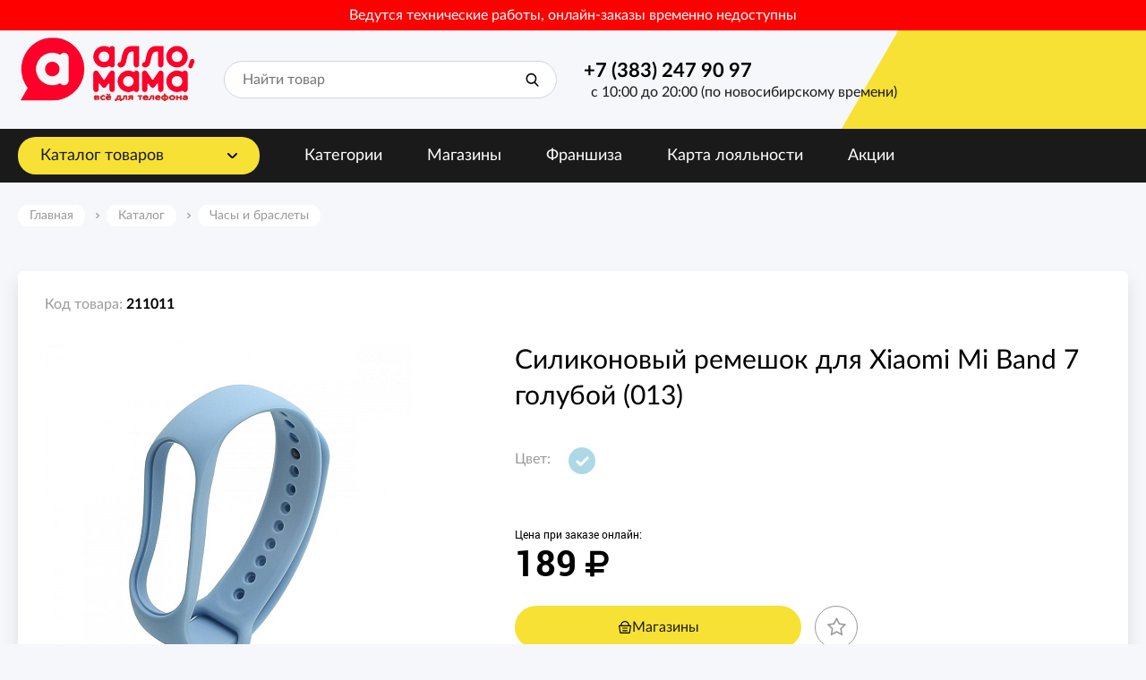

--- FILE ---
content_type: text/html; charset=UTF-8
request_url: https://allo-mama54.ru/catalog/chasy-i-braslety_1/211011/
body_size: 10857
content:
<!DOCTYPE html>
<html lang="en">
<head>
	<meta http-equiv="Content-Type" content="text/html; charset=UTF-8" />
<meta name="robots" content="index, follow" />
<meta name="keywords" content="Силиконовый ремешок для Xiaomi Mi Band 7 голубой (013), купить, цена, интернет магазин Алло мама" />
<meta name="description" content="Силиконовый ремешок для Xiaomi Mi Band 7 голубой (013) - купить по выгодной цене 189р. Интернет магазин Алло, мама ☎ +7 (383) 247-90-97. Доставка курьером по Новосибирску, самовывоз из пунктов выдачи. Артикул товара: 211011" />
<link rel="canonical" href="https://allo-mama54.ru/catalog/remeshki-i-braslety_1/211011/" />
<script data-skip-moving="true">(function(w, d, n) {var cl = "bx-core";var ht = d.documentElement;var htc = ht ? ht.className : undefined;if (htc === undefined || htc.indexOf(cl) !== -1){return;}var ua = n.userAgent;if (/(iPad;)|(iPhone;)/i.test(ua)){cl += " bx-ios";}else if (/Windows/i.test(ua)){cl += ' bx-win';}else if (/Macintosh/i.test(ua)){cl += " bx-mac";}else if (/Linux/i.test(ua) && !/Android/i.test(ua)){cl += " bx-linux";}else if (/Android/i.test(ua)){cl += " bx-android";}cl += (/(ipad|iphone|android|mobile|touch)/i.test(ua) ? " bx-touch" : " bx-no-touch");cl += w.devicePixelRatio && w.devicePixelRatio >= 2? " bx-retina": " bx-no-retina";if (/AppleWebKit/.test(ua)){cl += " bx-chrome";}else if (/Opera/.test(ua)){cl += " bx-opera";}else if (/Firefox/.test(ua)){cl += " bx-firefox";}ht.className = htc ? htc + " " + cl : cl;})(window, document, navigator);</script>


<link href="/bitrix/js/ui/design-tokens/dist/ui.design-tokens.css?174235415326358" type="text/css"  rel="stylesheet" />
<link href="/bitrix/js/ui/fonts/opensans/ui.font.opensans.css?16777443002555" type="text/css"  rel="stylesheet" />
<link href="/bitrix/js/main/popup/dist/main.popup.bundle.css?174235444429852" type="text/css"  rel="stylesheet" />
<link href="/bitrix/css/skyweb24.popuppro/animation.css?166478810591436" type="text/css"  rel="stylesheet" />
<link href="/bitrix/js/main/core/css/core_popup.min.css?166478810615428" type="text/css"  rel="stylesheet" />
<link href="/bitrix/css/main/font-awesome.css?166478810528777" type="text/css"  rel="stylesheet" />
<link href="/bitrix/cache/css/s1/allomama/template_ee14c00a1f4b7a62d76bcd52805507b6/template_ee14c00a1f4b7a62d76bcd52805507b6_v1.css?1742356340285161" type="text/css"  data-template-style="true" rel="stylesheet" />







	<meta name="viewport" content="width=device-width, initial-scale=1, user-scalable=no">
	<title>Силиконовый ремешок для Xiaomi Mi Band 7 голубой (013), купить в Новосибирске | Артикул: 211011 | Алло, мама</title>
    <link rel="icon" href="/favicon.ico" type="image/x-icon">


<link href="/bitrix/css/main/font-awesome.css" type="text/css"  rel="stylesheet" />
<link href="/local/templates/allomama/css/all_style.css?v=3768" type="text/css" rel="stylesheet" />
<link href="/local/templates/allomama/css/am_style.css?v=4430" type="text/css" rel="stylesheet" />

<!-- VK Pixel Code Start -->
		<noscript>
		<img src="https://vk.com/rtrg?p=VK-RTRG-1631564-3x8Px" style="position:fixed; left:-999px;" alt=""/>
	</noscript>
<!-- VK Pixel Code End -->
</head>
<body>


		<div class="wrap">
		<div class="wrap-top">
			<!-- Header -->
			<div class="amHeader">
				<div style="background: red; color: #fff;">
					<p style="text-align: center; padding: 5px 0; margin: 0 auto;">
						Ведутся технические работы, онлайн-заказы временно недоступны
					</p>
				</div>
				<div class="amHeader__inner">
					<a href="/" class="amHeader__logo">						
						<div itemscope="" itemtype="http://schema.org/Brand">
 <img alt="Алло, мама! - интернет магазин аксессуаров для сотовых телефонов" src="/local/templates/allomama/img/am-logo-big.png" class="amHeader__logo-big" itemprop="logo"> <img alt="50.png" src="/upload/medialibrary/a02/a02a7e4110185a1fd41523ea972f64f1.png" itemprop="logo" title="50.png" align="left" class="amHeader__logo-small">
</div>
 <br>					</a>
					<a href="#" class="amHeader__catalog-button">Каталог товаров</a>
										

<div class="amHeader__search" id="title-search">
	<a href="#" class="amHeader__search-close"><svg width="20" height="20" viewBox="0 0 20 20" fill="none" xmlns="http://www.w3.org/2000/svg"><path d="M3.52381 2.00003L18 16.4762L16.4762 18L2 3.52384L3.52381 2.00003Z" fill="currentColor"/><path d="M18 3.52381L3.52381 18L2 16.4762L16.4762 2L18 3.52381Z" fill="currentColor"/></svg></a>
	<div class="amHeader__search-inner" data-scroll-lock-scrollable>
		<form action="/search/index.php" onsubmit="ym(43178699,'reachGoal','search_success'); return true;" class="amHeader__search-form">
			<input id="search" class="amHeader__search-input" type="text" name="q" maxlength="200" autocomplete="off" placeholder="Найти товар">
			<button class="amHeader__search-submit" type="submit" name="s"></button>
		</form>
	</div>
</div>

					<div class="amHeader__phone"><a onclick="ym(43178699,'reachGoal','tel_click'); return true;" class="amHeader__phone-link" href="tel:+73832479097">+7 (383) 247 90 97</a>&nbsp; с 10:00 до 20:00 (по новосибирскому времени)</div>
					<a href="#" class="amHeader__button amHeader__button--search">
						<img src="/local/templates/allomama/img/am-ico-search.svg" alt="">
					</a>

					<a href="#" class="amHeader__burger">
						<svg width="20" height="20" viewBox="0 0 20 20" fill="none" xmlns="http://www.w3.org/2000/svg">
							<rect y="2" width="20" height="2" fill="currentColor"/>
							<rect y="9" width="20" height="2" fill="currentColor"/>
							<rect y="16" width="20" height="2" fill="currentColor"/>
						</svg>
					</a>
				</div>
			</div>
			<div class="amHeaderMenu">
				<ul class="amHeaderMenu__inner" rel="m01">
											    <li class="amHeaderMenu__item3"><a class="amHeaderMenu__item amHeaderMenu__item--catalog" href="#">Каталог товаров</a></li>
	 <li class="amHeaderMenu__item active"><a href="/catalog/" class="amHeaderMenu__item2">Категории</a></li><li class="amHeaderMenu__item"><a href="/contact/" class="amHeaderMenu__item2">Магазины</a></li><li class="amHeaderMenu__item"><a href="/promo/franshiza/" class="amHeaderMenu__item2">Франшиза</a></li><li class="amHeaderMenu__item"><a href="/aktsii/bonus/" class="amHeaderMenu__item2">Карта лояльности</a></li><li class="amHeaderMenu__item"><a href="/aktsii/" class="amHeaderMenu__item2">Акции</a></li>				</ul>
			</div>
			<div class="amHeaderNav">
				<a href="#" class="amHeaderNav__close"><svg width="20" height="20" viewBox="0 0 20 20" fill="none" xmlns="http://www.w3.org/2000/svg"><path d="M3.52381 2.00003L18 16.4762L16.4762 18L2 3.52384L3.52381 2.00003Z" fill="currentColor"/><path d="M18 3.52381L3.52381 18L2 16.4762L16.4762 2L18 3.52381Z" fill="currentColor"/></svg></a>
				<div class="amHeaderNav__inner">
					<div class="amHeaderNav__head">
						<a href="#" class="amHeaderNav__head-item active" data-am-show-nav="amHeaderNav__list--catalog">Каталог</a>
						<a href="#" class="amHeaderNav__head-item" data-am-show-nav="amHeaderNav__list--menu">Меню</a>
					</div>
					<div class="amHeaderNav__list amHeaderNav__list--catalog active" data-scroll-lock-scrollable>
						<ul class="amHeaderNav__list-inner">
									<li class="amHeaderNav__list-item"><a href="/catalog/chekhly/" class="amHeaderNav__list-item2">Чехлы</a></li>
				<li class="amHeaderNav__list-item"><a href="/catalog/zashchitnye-plenki-i-stekla/" class="amHeaderNav__list-item2">Защитные пленки и стекла</a></li>
				<li class="amHeaderNav__list-item"><a href="/catalog/akkumulyatory-vneshnie-power-bank/" class="amHeaderNav__list-item2">Аккумуляторы внешние (Power bank)</a></li>
				<li class="amHeaderNav__list-item"><a href="/catalog/akustika/" class="amHeaderNav__list-item2">Акустика</a></li>
				<li class="amHeaderNav__list-item"><a href="/catalog/mikrofony-i-diktofony/" class="amHeaderNav__list-item2">Микрофоны</a></li>
				<li class="amHeaderNav__list-item"><a href="/catalog/naushniki-i-garnitury/" class="amHeaderNav__list-item2">Наушники и гарнитуры</a></li>
				<li class="amHeaderNav__list-item"><a href="/catalog/zaryadnye-ustroystva-i-adaptery/" class="amHeaderNav__list-item2">Зарядные устройства и адаптеры</a></li>
				<li class="amHeaderNav__list-item"><a href="/catalog/derzhateli-i-podstavki-dlya-telefona-i-plansheta_1/" class="amHeaderNav__list-item2">Держатели и подставки для телефона</a></li>
				<li class="amHeaderNav__list-item"><a href="/catalog/kabel-peredacha-dannykh/" class="amHeaderNav__list-item2">Кабель/передача данных</a></li>
				<li class="amHeaderNav__list-item"><a href="/catalog/selfi_1/" class="amHeaderNav__list-item2">Селфи</a></li>
				<li class="amHeaderNav__list-item"><a href="/catalog/chasy-i-braslety_1/" class="amHeaderNav__list-item2">Часы и браслеты</a></li>
				<li class="amHeaderNav__list-item"><a href="/catalog/igry-i-razvlecheniya/" class="amHeaderNav__list-item2">Игры и развлечения</a></li>
				<li class="amHeaderNav__list-item"><a href="/catalog/avtoaksessuary/" class="amHeaderNav__list-item2">Автоаксессуары</a></li>
				<li class="amHeaderNav__list-item"><a href="/catalog/akkumulyatory_1/" class="amHeaderNav__list-item2">Аккумуляторы</a></li>
				<li class="amHeaderNav__list-item"><a href="/catalog/breloki-shnurki-ukrasheniya_1/" class="amHeaderNav__list-item2">Брелоки, шнурки, украшения</a></li>
				<li class="amHeaderNav__list-item"><a href="/catalog/kompyuternye-aksessuary_1/" class="amHeaderNav__list-item2">Компьютерные аксессуары</a></li>
				<li class="amHeaderNav__list-item"><a href="/catalog/fleshki-i-karty-pamyati_1/" class="amHeaderNav__list-item2">Флешки и карты памяти</a></li>
				<li class="amHeaderNav__list-item"><a href="/catalog/elementy-pitaniya/" class="amHeaderNav__list-item2">Элементы питания</a></li>
				<li class="amHeaderNav__list-item"><a href="/catalog/tovary-dlya-doma/" class="amHeaderNav__list-item2">Товары для дома</a></li>
								</ul>
					</div>
					<div class="amHeaderNav__list amHeaderNav__list--menu" data-scroll-lock-scrollable>
						<ul class="amHeaderNav__list-inner">
							<li class="amHeaderNav__list-item active"><a href="/catalog/" class="amHeaderNav__list-item2">Категории</a></li><li class="amHeaderNav__list-item"><a href="/contact/" class="amHeaderNav__list-item2">Магазины</a></li><li class="amHeaderNav__list-item"><a href="/promo/franshiza/" class="amHeaderNav__list-item2">Франшиза</a></li><li class="amHeaderNav__list-item"><a href="/aktsii/bonus/" class="amHeaderNav__list-item2">Карта лояльности</a></li><li class="amHeaderNav__list-item"><a href="/aktsii/" class="amHeaderNav__list-item2">Акции</a></li>						</ul>
					</div>
				</div>
			</div>
						   <div class="container catalogaj" rel="m-000000-m">
			   						
								<nav class="amBreadcrumbs amBreadcrumbs--withMargins" itemscope="" itemtype="http://schema.org/BreadcrumbList"><ul><li class="for-microrazmetka"  itemprop="itemListElement" itemscope="" itemtype="http://schema.org/ListItem"><a class="amBreadcrumbs__item" href="/" itemprop="item"><span itemprop="name">Главная</span></a><meta itemprop="position" content="1"></li><li class="for-microrazmetka"  itemprop="itemListElement" itemscope="" itemtype="http://schema.org/ListItem"><a class="amBreadcrumbs__item" href="/catalog/" itemprop="item"><span itemprop="name">Каталог</span></a><meta itemprop="position" content="2"></li><li class="for-microrazmetka"  itemprop="itemListElement" itemscope="" itemtype="http://schema.org/ListItem"><a class="amBreadcrumbs__item" href="/catalog/chasy-i-braslety_1/" itemprop="item"><span itemprop="name">Часы и браслеты</span></a><meta itemprop="position" content="3"></li></ul></nav>				<style>ul.crumb li:nth-last-child(2):after{display: none;}.crumb-item.current {display: none;}</style>
<div class="product" itemscope itemtype="http://schema.org/Product">
	<div class="product-content">
		<div class="product-card">







			<h1 itemprop="name">Силиконовый ремешок для Xiaomi Mi Band 7 голубой (013)</h1>
			<span><meta itemprop="description" content="Силиконовый ремешок для Xiaomi Mi Band 7 голубой (013)"></span>
			<div class="product-number">Код товара: <span class="option-field" itemprop="sku">211011</span></div>
			<div class="product-gallery">
								<div class="product-carousel">
					<div class="sp-slide"><a href="/upload/iblock/b6e/gcpyf5gda802s60hu9dy8u1vd944ugw2.jpg" data-fancybox="images"><img src="/upload/resize_cache/iblock/b6e/450_410_1/gcpyf5gda802s60hu9dy8u1vd944ugw2.jpg" alt="Силиконовый ремешок для Xiaomi Mi Band 7 голубой (013)" itemprop="image"></a></div>

				</div>
			</div>
			<div class="product-desc"></div>





		  <div class="product-color">
		     <div class="product-color-name">Цвет:</div>
			 <ul class="product-color-list">
			     <li>
				    
				   <a title="Голубой" href="/catalog/chasy-i-braslety_1/211011/">
				     <input type="radio" name="itemColor" value='itemColor' checked=''>
					 				 <span class="Голубой" style="background: lightblue">
				</span>
					 
				   </a>
				 </li>
			 </ul>
		  </div>
		  

						<div class="product-price" itemprop="offers" itemscope itemtype="http://schema.org/Offer">
				<div class="product-price-label">Цена при заказе онлайн:</div>
								<span class="product-price1"><span itemprop="price">189</span> <span class="rub"></span></span>
                <meta itemprop="url" content="/catalog/chasy-i-braslety_1/211011/">
				<link itemprop="availability" href="http://schema.org/InStock">
				
			</div>
			<div class="product-action">
                 
				<div rel="el-0002" class="product-buy">
                    <a href="/contact/" onclick="" class="amAddToBasketButton" data-id="76577">
                        <img src="/local/templates/allomama/img/am-ico-cart.svg" alt="">
                        Магазины
                    </a>
                    				</div>
								<!-- <ul> -->
														   <!-- <li><button onclick="ym(43178699,'reachGoal','add_to_favorite'); return true;" class="btn btn_favorite" data-id="76577"></button></li> -->
					   <button onclick="ym(43178699,'reachGoal','add_to_favorite'); return true;" class="btn btn_favorite" data-id="76577"></button>
					                    									<!-- </ul> -->
			</div>



			<div class="product-info">
                
                
			</div>
		</div>
	</div>

</div>
	

    	<div class="similar">
		<h2>Другие товары этой категории:</h2>
	<div class="similar-carousel">
	<div class="js-similarGallery">
		<div class="swiper-wrapper">
	<div class="swiper-slide" id="">
		<div class="amProductItem">
						<div class="amProductItem__image">
				<a href="/catalog/remeshki-i-braslety_1/202806/">
												<img src="/upload/resize_cache/iblock/dd8/220_220_2/1dw8g4ptwu2f60ixrad9gtkn9nknajsp.jpg" class="amProductItem__image-source" alt="Плетеный ремешoк для часов Apple Watch 42/44мм (009) (S 130мм)">
											</a>
			</div>
			<div class="amProductItem__body">
				<a href="/catalog/remeshki-i-braslety_1/202806/" class="amProductItem__body-name">Плетеный ремешoк для часов Apple Watch 42/44мм (009) (S 130мм)</a>

				<div class="amProductItem__body-price">
											0 ₽
										</div>
			</div>
			<div class="amProductItem__where">
							</div>
			<div class="amProductItem__add">
				
                    <a href="/contact/" onclick="" class="amProductItem__add-button" data-id="" disabled="disabled">
                        <span class="amProductItem__add-button-cart">
                            <img src="/local/templates/allomama/img/am-ico-cart.svg" alt="">
                            Магазины
                        </span>
                    </a>
                     							
			</div>
							 <button onclick="ym(43178699,'reachGoal','add_to_favorite'); return true;" class="cp-favorite" data-id="63055"></button>
			 		</div>
	</div>
		<div class="swiper-slide" id="">
		<div class="amProductItem">
						<div class="amProductItem__image">
				<a href="/catalog/remeshki-i-braslety_1/200168/">
												<img src="/upload/resize_cache/iblock/e13/220_220_2/lqeybgn0r1k8288luinm5cifdqvz4us1.jpg" class="amProductItem__image-source" alt="Силиконовый ремешoк для часов Apple Watch 42/44мм синий (009) (р-р 137)">
											</a>
			</div>
			<div class="amProductItem__body">
				<a href="/catalog/remeshki-i-braslety_1/200168/" class="amProductItem__body-name">Силиконовый ремешoк для часов Apple Watch 42/44мм синий (009) (р-р 137)</a>

				<div class="amProductItem__body-price">
											0 ₽
										</div>
			</div>
			<div class="amProductItem__where">
							</div>
			<div class="amProductItem__add">
				
                    <a href="/contact/" onclick="" class="amProductItem__add-button" data-id="" disabled="disabled">
                        <span class="amProductItem__add-button-cart">
                            <img src="/local/templates/allomama/img/am-ico-cart.svg" alt="">
                            Магазины
                        </span>
                    </a>
                     							
			</div>
							 <button onclick="ym(43178699,'reachGoal','add_to_favorite'); return true;" class="cp-favorite" data-id="61989"></button>
			 		</div>
	</div>
		<div class="swiper-slide" id="">
		<div class="amProductItem">
						<div class="amProductItem__image">
				<a href="/catalog/remeshki-i-braslety_1/202745/">
												<img src="/upload/resize_cache/iblock/f3e/220_220_2/01apm8hfwdb79brnf6h238id6i0liph5.jpg" class="amProductItem__image-source" alt="Плетеный ремешoк для часов Apple Watch 38/40мм (011) (S 130мм)">
											</a>
			</div>
			<div class="amProductItem__body">
				<a href="/catalog/remeshki-i-braslety_1/202745/" class="amProductItem__body-name">Плетеный ремешoк для часов Apple Watch 38/40мм (011) (S 130мм)</a>

				<div class="amProductItem__body-price">
											0 ₽
										</div>
			</div>
			<div class="amProductItem__where">
							</div>
			<div class="amProductItem__add">
				
                    <a href="/contact/" onclick="" class="amProductItem__add-button" data-id="" disabled="disabled">
                        <span class="amProductItem__add-button-cart">
                            <img src="/local/templates/allomama/img/am-ico-cart.svg" alt="">
                            Магазины
                        </span>
                    </a>
                     							
			</div>
							 <button onclick="ym(43178699,'reachGoal','add_to_favorite'); return true;" class="cp-favorite" data-id="62994"></button>
			 		</div>
	</div>
		<div class="swiper-slide" id="">
		<div class="amProductItem">
						<div class="amProductItem__image">
				<a href="/catalog/remeshki-i-braslety_1/203655/">
												<img src="/upload/resize_cache/iblock/2b2/220_220_2/2317b07qmcwyohr69tc9wuoufruzph4y.jpg" class="amProductItem__image-source" alt="Плетеный силиконовый ремешoк для часов Apple Watch 38/40мм цветной (001) (L 155мм)">
											</a>
			</div>
			<div class="amProductItem__body">
				<a href="/catalog/remeshki-i-braslety_1/203655/" class="amProductItem__body-name">Плетеный силиконовый ремешoк для часов Apple Watch 38/40мм цветной (001) (L 155мм)</a>

				<div class="amProductItem__body-price">
											0 ₽
										</div>
			</div>
			<div class="amProductItem__where">
							</div>
			<div class="amProductItem__add">
				
                    <a href="/contact/" onclick="" class="amProductItem__add-button" data-id="" disabled="disabled">
                        <span class="amProductItem__add-button-cart">
                            <img src="/local/templates/allomama/img/am-ico-cart.svg" alt="">
                            Магазины
                        </span>
                    </a>
                     							
			</div>
							 <button onclick="ym(43178699,'reachGoal','add_to_favorite'); return true;" class="cp-favorite" data-id="69941"></button>
			 		</div>
	</div>
		<div class="swiper-slide" id="">
		<div class="amProductItem">
						<div class="amProductItem__image">
				<a href="/catalog/remeshki-i-braslety_1/194471/">
												<img src="/upload/resize_cache/iblock/a0d/220_220_2/pp3blaqszz1uudwwadpq8lwh4uihxbno.jpg" class="amProductItem__image-source" alt="Силиконовый ремешoк для часов Apple Watch 42/44мм голубой (021) (L)">
											</a>
			</div>
			<div class="amProductItem__body">
				<a href="/catalog/remeshki-i-braslety_1/194471/" class="amProductItem__body-name">Силиконовый ремешoк для часов Apple Watch 42/44мм голубой (021) (L)</a>

				<div class="amProductItem__body-price">
											0 ₽
										</div>
			</div>
			<div class="amProductItem__where">
							</div>
			<div class="amProductItem__add">
				
                    <a href="/contact/" onclick="" class="amProductItem__add-button" data-id="" disabled="disabled">
                        <span class="amProductItem__add-button-cart">
                            <img src="/local/templates/allomama/img/am-ico-cart.svg" alt="">
                            Магазины
                        </span>
                    </a>
                     							
			</div>
							 <button onclick="ym(43178699,'reachGoal','add_to_favorite'); return true;" class="cp-favorite" data-id="55916"></button>
			 		</div>
	</div>
		<div class="swiper-slide" id="">
		<div class="amProductItem">
						<div class="amProductItem__image">
				<a href="/catalog/remeshki-i-braslety_1/156988/">
												<img src="/upload/resize_cache/iblock/9da/220_220_2/y3at8ix5ewau0jbr3756ixls7b518pph.jpg" class="amProductItem__image-source" alt="Спортивный ремешoк для часов Apple Watch Sport 42/44мм сине-черный (025) (L)">
											</a>
			</div>
			<div class="amProductItem__body">
				<a href="/catalog/remeshki-i-braslety_1/156988/" class="amProductItem__body-name">Спортивный ремешoк для часов Apple Watch Sport 42/44мм сине-черный (025) (L)</a>

				<div class="amProductItem__body-price">
											0 ₽
										</div>
			</div>
			<div class="amProductItem__where">
							</div>
			<div class="amProductItem__add">
				
                    <a href="/contact/" onclick="" class="amProductItem__add-button" data-id="" disabled="disabled">
                        <span class="amProductItem__add-button-cart">
                            <img src="/local/templates/allomama/img/am-ico-cart.svg" alt="">
                            Магазины
                        </span>
                    </a>
                     							
			</div>
							 <button onclick="ym(43178699,'reachGoal','add_to_favorite'); return true;" class="cp-favorite" data-id="33213"></button>
			 		</div>
	</div>
		<div class="swiper-slide" id="">
		<div class="amProductItem">
						<div class="amProductItem__image">
				<a href="/catalog/remeshki-i-braslety_1/202771/">
												<img src="/upload/resize_cache/iblock/c42/220_220_2/iw9tryc5qzp9uclle6pqkc0xzpsu9bc1.jpg" class="amProductItem__image-source" alt="Плетеный ремешoк для часов Apple Watch 38/40мм (009) (L 150мм)">
											</a>
			</div>
			<div class="amProductItem__body">
				<a href="/catalog/remeshki-i-braslety_1/202771/" class="amProductItem__body-name">Плетеный ремешoк для часов Apple Watch 38/40мм (009) (L 150мм)</a>

				<div class="amProductItem__body-price">
											0 ₽
										</div>
			</div>
			<div class="amProductItem__where">
							</div>
			<div class="amProductItem__add">
				
                    <a href="/contact/" onclick="" class="amProductItem__add-button" data-id="" disabled="disabled">
                        <span class="amProductItem__add-button-cart">
                            <img src="/local/templates/allomama/img/am-ico-cart.svg" alt="">
                            Магазины
                        </span>
                    </a>
                     							
			</div>
							 <button onclick="ym(43178699,'reachGoal','add_to_favorite'); return true;" class="cp-favorite" data-id="63020"></button>
			 		</div>
	</div>
		<div class="swiper-slide" id="">
		<div class="amProductItem">
						<div class="amProductItem__image">
				<a href="/catalog/remeshki-i-braslety_1/202774/">
												<img src="/upload/resize_cache/iblock/958/220_220_2/dxjm6366cckjdq72jqhznwq55k2mb0pd.jpg" class="amProductItem__image-source" alt="Плетеный ремешoк для часов Apple Watch 38/40мм (012) (L 150мм)">
											</a>
			</div>
			<div class="amProductItem__body">
				<a href="/catalog/remeshki-i-braslety_1/202774/" class="amProductItem__body-name">Плетеный ремешoк для часов Apple Watch 38/40мм (012) (L 150мм)</a>

				<div class="amProductItem__body-price">
											0 ₽
										</div>
			</div>
			<div class="amProductItem__where">
							</div>
			<div class="amProductItem__add">
				
                    <a href="/contact/" onclick="" class="amProductItem__add-button" data-id="" disabled="disabled">
                        <span class="amProductItem__add-button-cart">
                            <img src="/local/templates/allomama/img/am-ico-cart.svg" alt="">
                            Магазины
                        </span>
                    </a>
                     							
			</div>
							 <button onclick="ym(43178699,'reachGoal','add_to_favorite'); return true;" class="cp-favorite" data-id="63023"></button>
			 		</div>
	</div>
		
		</div>
	</div>
	<div class="similar-control prev"></div>
	<div class="similar-control next"></div>
</div>
	</div>
				 </div>		</div>
		<div class="wrap-bottom">
			<div class="container">
				<div class="foot">
					<a href="/" class="foot-logo"><img src="/local/templates/allomama/img/logo.png" alt=""></a>
					<div class="foot-menu">
	<ul class="foot-list">
	<li class="foot-item"><a href="/aktsii/">Акции</a></li>
	<li class="foot-item"><a href="/sposoby-oplaty/">Способы оплаты</a></li>
	<li class="foot-item"><a href="/rekvizity-kompanii/">Реквизиты компании</a></li>
	<li class="foot-item"><a href="/dostavka-i-vozvrat/">Доставка и возврат</a></li>
	<li class="foot-item"><a href=""></a></li>
	</ul>
</div>
					<div class="foot-address">
						<ul class="foot-location">
							<ul class="foot-list">
	<li class="foot-item"><a href="/contact/">Магазины</a></li>
	<li class="foot-item"><a href="/obrabotka-dannykh/">Согласие на обработку данных</a></li>
	<li class="foot-item"><a href="/promo/franshiza/">Франшиза</a><br>
	</li>
</ul>						</ul>
					</div>
					<div class="foot-contacts">
						<div class="phone"><a onclick="ym(43178699,'reachGoal','tel_click'); return true;" class="mob-tel" href="tel:+73832479097">+7 (383) 247 90 97</a>
<div><span class="location">Новосибирск</span></div></div>
						<ul class="foot-social">
							<li><a href="https://vk.com/allomama_russia" target="_blank" class="vk"></a></li>
						</ul>
					</div>
				</div>
				<div class="copyright">
					<div class="copyright-company">©&nbsp;ООО "УК РАЗВИТИЕ"&nbsp;2020&nbsp;&nbsp;- 2026</div>
					
				</div>
			</div>
		</div>
	</div>
<!--noindex-->
	<div id="ajax-modal">
	</div>



	<div class="modal fade amZaberuSamModal" tabindex="-2" role="dialog" id="onclick">
	<div class="modal-dialog" role="document">
		<div class="amModal">
			<div class="amModal__close" data-dismiss="modal" aria-label="Close"></div>
			<span class="amModal__title">Заберу сам</span>
			<p class="amModal__tagline">Доступна услуга бронирования товара в&nbsp;выбранном вами магазине</p>
			<div class="amModal__content">
				<div class="result"></div>
				<form action="" class="onClick-order z-0001">
					<input type="hidden" name="ID" value="" class="h-0001">
					<input type="hidden" name="KOL" value="1" class="kol_tovar">
					<div class="m-tovar amModal__product"></div>
					<div class="form-group">
						<label for="">Ваше имя: *</label>
						<div class="control"><input type="text" name="NAME" class="form-control required"></div>
					</div>
					<div class="form-group">
						<label for="">Ваш телефон: *</label>
						<div class="control"><input type="text" name="PHONE" class="inputphone form-control required" placeholder="+7 (___) ___ ____"></div>
					</div>
					<div class="modal-soglasie">
					Указанный товар не предназначен для продажи дистанционным способом продажи товаров. Нажимая кнопку «Заказать», вы принимаете 
					<a href="https://allo-mama54.ru/obrabotka-dannykh/" target="_blank">соглашение на обработку персональных данных</a>, 
					<a href="https://allo-mama54.ru/optsiya-zaberu-sam-v-internet-magazine/" target="_blank">правила оформления заказа.</a>
					</div>
					
					<div class="form-submit form-submit_last"><button onclick="ym(43178699,'reachGoal','oneclick_success'); return true;" type="submit" class="btn btn1">Заказать</button></div>
					<div class="has_error">Проверьте поля</div>
				</form>
			</div>
		</div>
	</div>
</div>
<a href="#onlick" style="display:none;" class="btn btn1 btn-block onclick-success_button" data-toggle="modal" data-target="#onclick-success"></a>
	<div class="modal fade" tabindex="-2" role="dialog" id="onclick-success">
		<div class="modal-dialog" role="document">
			<div class="popup">
				<div class="popup-close" data-dismiss="modal" aria-label="Close"></div>
				<div class="popup-head">
					<span class="s-h3 s-h3-ok">Спасибо!</span>
					<p><span class="text-order-1click">Ваше сообщение отправлено.</span><br>Наш менеджер свяжется с&nbsp;вами в&nbsp;ближайшее время.</p>
				</div>
				<div class="popup-content">
					<div class="form-submit form-submit_last">
						<a href="" class="btn btn1">окей, буду ждать</a>
					</div>
				</div>
			</div>
		</div>
	</div>
<!--/noindex-->






	

<div class="preloader"></div>
<div class="modal fade" id="info-popup">
	<div class="modal-dialog" role="document">
		<div class="popup popup-info">
			<div class="popup-close" style="display: none;" data-dismiss="modal" aria-label="Close"></div>
		</div>
	</div>
</div>
<!-- Yandex.Metrika counter -->
<noscript><div><img src="https://mc.yandex.ru/watch/98403773" style="position:absolute; left:-9999px;" alt="" /></div></noscript>
<!-- /Yandex.Metrika counter -->


<script>if(!window.BX)window.BX={};if(!window.BX.message)window.BX.message=function(mess){if(typeof mess==='object'){for(let i in mess) {BX.message[i]=mess[i];} return true;}};</script>
<script>(window.BX||top.BX).message({"JS_CORE_LOADING":"Загрузка...","JS_CORE_NO_DATA":"- Нет данных -","JS_CORE_WINDOW_CLOSE":"Закрыть","JS_CORE_WINDOW_EXPAND":"Развернуть","JS_CORE_WINDOW_NARROW":"Свернуть в окно","JS_CORE_WINDOW_SAVE":"Сохранить","JS_CORE_WINDOW_CANCEL":"Отменить","JS_CORE_WINDOW_CONTINUE":"Продолжить","JS_CORE_H":"ч","JS_CORE_M":"м","JS_CORE_S":"с","JSADM_AI_HIDE_EXTRA":"Скрыть лишние","JSADM_AI_ALL_NOTIF":"Показать все","JSADM_AUTH_REQ":"Требуется авторизация!","JS_CORE_WINDOW_AUTH":"Войти","JS_CORE_IMAGE_FULL":"Полный размер"});</script><script src="/bitrix/js/main/core/core.js?1742354986498479"></script><script>BX.Runtime.registerExtension({"name":"main.core","namespace":"BX","loaded":true});</script>
<script>BX.setJSList(["\/bitrix\/js\/main\/core\/core_ajax.js","\/bitrix\/js\/main\/core\/core_promise.js","\/bitrix\/js\/main\/polyfill\/promise\/js\/promise.js","\/bitrix\/js\/main\/loadext\/loadext.js","\/bitrix\/js\/main\/loadext\/extension.js","\/bitrix\/js\/main\/polyfill\/promise\/js\/promise.js","\/bitrix\/js\/main\/polyfill\/find\/js\/find.js","\/bitrix\/js\/main\/polyfill\/includes\/js\/includes.js","\/bitrix\/js\/main\/polyfill\/matches\/js\/matches.js","\/bitrix\/js\/ui\/polyfill\/closest\/js\/closest.js","\/bitrix\/js\/main\/polyfill\/fill\/main.polyfill.fill.js","\/bitrix\/js\/main\/polyfill\/find\/js\/find.js","\/bitrix\/js\/main\/polyfill\/matches\/js\/matches.js","\/bitrix\/js\/main\/polyfill\/core\/dist\/polyfill.bundle.js","\/bitrix\/js\/main\/core\/core.js","\/bitrix\/js\/main\/polyfill\/intersectionobserver\/js\/intersectionobserver.js","\/bitrix\/js\/main\/lazyload\/dist\/lazyload.bundle.js","\/bitrix\/js\/main\/polyfill\/core\/dist\/polyfill.bundle.js","\/bitrix\/js\/main\/parambag\/dist\/parambag.bundle.js"]);
</script>
<script>BX.Runtime.registerExtension({"name":"pull.protobuf","namespace":"BX","loaded":true});</script>
<script>BX.Runtime.registerExtension({"name":"rest.client","namespace":"window","loaded":true});</script>
<script>(window.BX||top.BX).message({"pull_server_enabled":"N","pull_config_timestamp":1622203497,"shared_worker_allowed":"Y","pull_guest_mode":"N","pull_guest_user_id":0,"pull_worker_mtime":1742354008});(window.BX||top.BX).message({"PULL_OLD_REVISION":"Для продолжения корректной работы с сайтом необходимо перезагрузить страницу."});</script>
<script>BX.Runtime.registerExtension({"name":"pull.client","namespace":"BX","loaded":true});</script>
<script>BX.Runtime.registerExtension({"name":"pull","namespace":"window","loaded":true});</script>
<script>BX.Runtime.registerExtension({"name":"ui.design-tokens","namespace":"window","loaded":true});</script>
<script>BX.Runtime.registerExtension({"name":"ui.fonts.opensans","namespace":"window","loaded":true});</script>
<script>BX.Runtime.registerExtension({"name":"main.popup","namespace":"BX.Main","loaded":true});</script>
<script>BX.Runtime.registerExtension({"name":"popup","namespace":"window","loaded":true});</script>
<script>BX.Runtime.registerExtension({"name":"fx","namespace":"window","loaded":true});</script>
<script>(window.BX||top.BX).message({"LANGUAGE_ID":"ru","FORMAT_DATE":"DD.MM.YYYY","FORMAT_DATETIME":"DD.MM.YYYY HH:MI:SS","COOKIE_PREFIX":"BITRIX_SM","SERVER_TZ_OFFSET":"-25200","UTF_MODE":"Y","SITE_ID":"s1","SITE_DIR":"\/","USER_ID":"","SERVER_TIME":1769016585,"USER_TZ_OFFSET":50400,"USER_TZ_AUTO":"Y","bitrix_sessid":"d50ee7a42e7c250c265fa2c136bdc8a6"});</script><script  src="/bitrix/cache/js/s1/allomama/kernel_main/kernel_main_v1.js?1742356363249964"></script>
<script src="/bitrix/js/pull/protobuf/protobuf.js?1664788107274055"></script>
<script src="/bitrix/js/pull/protobuf/model.js?166478810770928"></script>
<script src="/bitrix/js/rest/client/rest.client.js?167774318517414"></script>
<script src="/bitrix/js/pull/client/pull.client.js?174235400183600"></script>
<script src="https://widget.cloudpayments.ru/bundles/cloudpayments"></script>
<script src="/bitrix/js/main/popup/dist/main.popup.bundle.js?1742354444117175"></script>
<script src="/bitrix/js/skyweb24.popuppro/script_public.js?166478810756019"></script>
<script src="/bitrix/js/skyweb24.popuppro/effects.js?16647881072242"></script>
<script>BX.setJSList(["\/bitrix\/js\/main\/core\/core_fx.js","\/bitrix\/js\/main\/session.js","\/bitrix\/js\/main\/pageobject\/pageobject.js","\/bitrix\/js\/main\/core\/core_window.js","\/bitrix\/js\/main\/date\/main.date.js","\/bitrix\/js\/main\/core\/core_date.js","\/bitrix\/js\/main\/utils.js","\/local\/templates\/allomama\/js\/jquery.js","\/local\/templates\/allomama\/js\/jquery-ui.min.js","\/local\/templates\/allomama\/js\/modernizr.custom.js","\/local\/templates\/allomama\/js\/slider.js","\/local\/templates\/allomama\/js\/carousel.js","\/local\/templates\/allomama\/js\/scroll.js","\/local\/templates\/allomama\/js\/jquery.lazy.min.js","\/local\/templates\/allomama\/js\/tooltipster.bundle.min.js","\/local\/templates\/allomama\/js\/jquery.maskedinput.js","\/local\/templates\/allomama\/js\/jquery.fancybox.min.js","\/local\/templates\/allomama\/js\/jquery.customSelect.min.js","\/local\/templates\/allomama\/js\/common.js","\/local\/templates\/allomama\/js\/my.js","\/local\/templates\/allomama\/js\/script.js","\/local\/templates\/allomama\/js\/ecommerce.js","\/local\/templates\/allomama\/js\/gsap.min.js","\/local\/templates\/allomama\/js\/scroll-lock.min.js","\/local\/templates\/allomama\/js\/am.js","\/bitrix\/components\/arturgolubev\/search.title\/script.js","\/local\/templates\/allomama\/components\/arturgolubev\/search.title\/header\/script.js"]);</script>
<script>BX.setCSSList(["\/local\/templates\/allomama\/css\/jquery.fancybox.min.css","\/local\/templates\/allomama\/css\/style.css","\/bitrix\/components\/kuznica\/metatags\/templates\/.default\/style.css","\/local\/templates\/allomama\/template_styles.css"]);</script>
<script>
					(function () {
						"use strict";

						var counter = function ()
						{
							var cookie = (function (name) {
								var parts = ("; " + document.cookie).split("; " + name + "=");
								if (parts.length == 2) {
									try {return JSON.parse(decodeURIComponent(parts.pop().split(";").shift()));}
									catch (e) {}
								}
							})("BITRIX_CONVERSION_CONTEXT_s1");

							if (cookie && cookie.EXPIRE >= BX.message("SERVER_TIME"))
								return;

							var request = new XMLHttpRequest();
							request.open("POST", "/bitrix/tools/conversion/ajax_counter.php", true);
							request.setRequestHeader("Content-type", "application/x-www-form-urlencoded");
							request.send(
								"SITE_ID="+encodeURIComponent("s1")+
								"&sessid="+encodeURIComponent(BX.bitrix_sessid())+
								"&HTTP_REFERER="+encodeURIComponent(document.referrer)
							);
						};

						if (window.frameRequestStart === true)
							BX.addCustomEvent("onFrameDataReceived", counter);
						else
							BX.ready(counter);
					})();
				</script>



<script  src="/bitrix/cache/js/s1/allomama/template_e45c30996f25b2c48f62b3c5e56a6c7d/template_e45c30996f25b2c48f62b3c5e56a6c7d_v1.js?1742356340666131"></script>
<script src="//cdnjs.cloudflare.com/ajax/libs/jqueryui-touch-punch/0.2.3/jquery.ui.touch-punch.min.js" />
<script>var _ba = _ba || []; _ba.push(["aid", "bd80a3a2e83cd6701b5326cdd4b85587"]); _ba.push(["host", "allo-mama54.ru"]); (function() {var ba = document.createElement("script"); ba.type = "text/javascript"; ba.async = true;ba.src = (document.location.protocol == "https:" ? "https://" : "http://") + "bitrix.info/ba.js";var s = document.getElementsByTagName("script")[0];s.parentNode.insertBefore(ba, s);})();</script>


<script type="text/javascript">!function()
		{
			var t=document.createElement("script");
			t.type="text/javascript",t.async=!0,t.src='https://vk.com/js/api/openapi.js?169',t.onload=function(){VK.Retargeting.Init("VK-RTRG-1631564-3x8Px"),VK.Retargeting.Hit()},document.head.appendChild(t)}();
	</script>
<script src="//code.jivo.ru/widget/hwj1kVMaJh" async></script>
<script>
	BX.ready(function(){
		var search=new JCTitleSearch({
			'AJAX_PAGE' : '/catalog/chasy-i-braslety_1/211011/',
			'CONTAINER_ID': 'title-search',
			'INPUT_ID': 'search',
			'MIN_QUERY_LEN': 3
		});
	});
</script><script>
	
		$(document).ready(function()
		{
			if($('#popup-login').html()==undefined)
			{
				$.ajax({type: "POST",url: "/local/ajax/modal/popup-login.php"}).done(function( msg ) {$('body').append(msg);}).error(function(msg){ console.log(msg);  }) ;
			}
			if($('#popup-register').html()==undefined)
			{
				$.ajax({type: "POST",url: "/local/ajax/modal/popup-register2.php"}).done(function( msg ) {$('body').append(msg);$(".inputphone").mask("+7 (999) 999 99 99");}).error(function(msg){ console.log(msg);  }) ;

			}

    
			if($('#onclick').html()==undefined){
	
				$.ajax({type: "POST",url: "/local/ajax/modal/onclick.php"}).done(function( msg ) {
	
					$('body').append(msg);
					$(".inputphone").mask("+7 (999) 999 99 99");}).error(function(msg){ console.log(msg);  
				}) ;
				$(".inputphone").mask("+7 (999) 999 99 99");
			}
		});
	</script>



<script type="text/javascript" >
   (function(m,e,t,r,i,k,a){m[i]=m[i]||function(){(m[i].a=m[i].a||[]).push(arguments)};
   m[i].l=1*new Date();
   for (var j = 0; j < document.scripts.length; j++) {if (document.scripts[j].src === r) { return; }}
   k=e.createElement(t),a=e.getElementsByTagName(t)[0],k.async=1,k.src=r,a.parentNode.insertBefore(k,a)})
   (window, document, "script", "https://mc.yandex.ru/metrika/tag.js", "ym");

   ym(98403773, "init", {
        clickmap:true,
        trackLinks:true,
        accurateTrackBounce:true
   });
</script>
<script>
  !function (w, d, t) {
    w.TiktokAnalyticsObject=t;var ttq=w[t]=w[t]||[];ttq.methods=["page","track","identify","instances","debug","on","off","once","ready","alias","group","enableCookie","disableCookie"],ttq.setAndDefer=function(t,e){t[e]=function(){t.push([e].concat(Array.prototype.slice.call(arguments,0)))}};for(var i=0;i<ttq.methods.length;i++)ttq.setAndDefer(ttq,ttq.methods[i]);ttq.instance=function(t){for(var e=ttq._i[t]||[],n=0;n<ttq.methods.length;n++)ttq.setAndDefer(e,ttq.methods[n]);return e},ttq.load=function(e,n){var i="https://analytics.tiktok.com/i18n/pixel/events.js";ttq._i=ttq._i||{},ttq._i[e]=[],ttq._i[e]._u=i,ttq._t=ttq._t||{},ttq._t[e]=+new Date,ttq._o=ttq._o||{},ttq._o[e]=n||{};var o=document.createElement("script");o.type="text/javascript",o.async=!0,o.src=i+"?sdkid="+e+"&lib="+t;var a=document.getElementsByTagName("script")[0];a.parentNode.insertBefore(o,a)};
    ttq.load('C5OHHM5O3VNUQLVLSJNG');
    ttq.page();
  }(window, document, 'ttq');

  let showSupportModal = false;
  $(document).ready(function(){
	  if(showSupportModal && BX.getCookie('info-popup') !== 'true')
	  {
		  $('#info-popup').modal('show');
		  var time = 5000;
		  setTimeout("$('.popup-close').show();", time);
		  BX.setCookie('info-popup', 'true', {expires: 3600});
	  }
  });
</script>
<script>window.ecommerce_data = {"detail":{"products":[{"id":76577,"name":"\u0421\u0438\u043b\u0438\u043a\u043e\u043d\u043e\u0432\u044b\u0439 \u0440\u0435\u043c\u0435\u0448\u043e\u043a \u0434\u043b\u044f Xiaomi Mi Band 7 \u0433\u043e\u043b\u0443\u0431\u043e\u0439 (013)","price":189,"category":"\u0427\u0430\u0441\u044b \u0438 \u0431\u0440\u0430\u0441\u043b\u0435\u0442\u044b"}]}};</script></body>
</html>

--- FILE ---
content_type: text/html; charset=UTF-8
request_url: https://allo-mama54.ru/bitrix/components/skyweb24/popup.pro/ajax.php
body_size: 192
content:
[{"id":"1","rule":{"id":"0","controlId":"CondGroup","values":{"aggregator":"OR","value":"True","All":["OR"],"True":["True"]},"children":[{"id":"0","controlId":"ON_CLICK_CLASS_LINK","values":{"value":"amProductItem__add-button-cart"}}]}}]

--- FILE ---
content_type: text/html; charset=UTF-8
request_url: https://allo-mama54.ru/local/ajax/modal/popup-login.php
body_size: 778
content:
<div class="modal fade" tabindex="-2" role="dialog" id="popup-login">
	<div class="modal-dialog" role="document">
		<div class="popup">
			<div class="popup-close" data-dismiss="modal" aria-label="Close"></div>
			<div class="popup-head">
				<span class="s-h3 s-h3-in">Войти</span>
			</div>
			<div class="popup-content">
				<div class="result">
</div>	<form name="system_auth_form6zOYVN" method="post" target="_top" action="/local/ajax/modal/popup-login.php" class="ajax-form_auth">

					<input type="hidden" name="backurl" value="/local/ajax/modal/popup-login.php" />
						<input type="hidden" name="AUTH_FORM" value="Y" />
		<input type="hidden" name="TYPE" value="AUTH" />
		<input type="hidden" name="AJAX" value="Y" />
		<div class="form-group">
			<label for="">Ваш email: *</label>
			<div class="control">
				<input type="email" name="USER_LOGIN" class="form-control required" />
			</div>
		</div>

		<div class="form-group">
			<label for="">Пароль:</label>
			<div class="control">
				<input type="password" name="USER_PASSWORD" class="form-control required" autocomplete="off">
			</div>
		</div>
						<div class="form-submit">
			<button rel="s2----09" type="submit" class="btn btn1" name="Login" value="Войти">Войти</button>
		</div>
		<div class="forgot">
			<noindex>
				<a href="/auth/?forgot_password=yes" rel="nofollow">Забыли свой пароль?</a>
			</noindex>
		</div>
	</form>
			</div>
			<div class="popup-foot">
				<a onclick="ym(43178699,'reachGoal','registration_click_button'); return true;" rel="r-0003" href="#register" class="btn btn2 ajax-modal" data-toggle="modal" data-target="#popup-register">Зарегистрироваться</a>
			</div>
		</div>
	</div>
</div>



--- FILE ---
content_type: text/css
request_url: https://allo-mama54.ru/bitrix/cache/css/s1/allomama/template_ee14c00a1f4b7a62d76bcd52805507b6/template_ee14c00a1f4b7a62d76bcd52805507b6_v1.css?1742356340285161
body_size: 40293
content:


/* Start:/local/templates/allomama/css/jquery.fancybox.min.css?167764616314065*/
body.compensate-for-scrollbar{overflow:hidden}.fancybox-active{height:auto}.fancybox-is-hidden{left:-9999px;margin:0;position:absolute!important;top:-9999px;visibility:hidden}.fancybox-container{-webkit-backface-visibility:hidden;backface-visibility:hidden;font-family:-apple-system,BlinkMacSystemFont,Segoe UI,Roboto,Helvetica Neue,Arial,sans-serif;height:100%;left:0;position:fixed;-webkit-tap-highlight-color:transparent;top:0;-webkit-transform:translateZ(0);transform:translateZ(0);width:100%;z-index:99992}.fancybox-container *{box-sizing:border-box}.fancybox-bg,.fancybox-inner,.fancybox-outer,.fancybox-stage{bottom:0;left:0;position:absolute;right:0;top:0}.fancybox-outer{-webkit-overflow-scrolling:touch;overflow-y:auto}.fancybox-bg{background:#1e1e1e;opacity:0;transition-duration:inherit;transition-property:opacity;transition-timing-function:cubic-bezier(.47,0,.74,.71)}.fancybox-is-open .fancybox-bg{opacity:.87;transition-timing-function:cubic-bezier(.22,.61,.36,1)}.fancybox-caption,.fancybox-infobar,.fancybox-navigation .fancybox-button,.fancybox-toolbar{direction:ltr;opacity:0;position:absolute;transition:opacity .25s,visibility 0s linear .25s;visibility:hidden;z-index:99997}.fancybox-show-caption .fancybox-caption,.fancybox-show-infobar .fancybox-infobar,.fancybox-show-nav .fancybox-navigation .fancybox-button,.fancybox-show-toolbar .fancybox-toolbar{opacity:1;transition:opacity .25s,visibility 0s;visibility:visible}.fancybox-infobar{color:#ccc;font-size:13px;-webkit-font-smoothing:subpixel-antialiased;height:44px;left:0;line-height:44px;min-width:44px;mix-blend-mode:difference;padding:0 10px;pointer-events:none;text-align:center;top:0;-webkit-touch-callout:none;-webkit-user-select:none;-moz-user-select:none;-ms-user-select:none;user-select:none}.fancybox-toolbar{right:0;top:0}.fancybox-stage{direction:ltr;overflow:visible;-webkit-transform:translateZ(0);z-index:99994}.fancybox-is-open .fancybox-stage{overflow:hidden}.fancybox-slide{-webkit-backface-visibility:hidden;backface-visibility:hidden;display:none;height:100%;left:0;outline:none;overflow:auto;-webkit-overflow-scrolling:touch;padding:44px;position:absolute;text-align:center;top:0;transition-property:opacity,-webkit-transform;transition-property:transform,opacity;transition-property:transform,opacity,-webkit-transform;white-space:normal;width:100%;z-index:99994}.fancybox-slide:before{content:"";display:inline-block;height:100%;margin-right:-.25em;vertical-align:middle;width:0}.fancybox-is-sliding .fancybox-slide,.fancybox-slide--current,.fancybox-slide--next,.fancybox-slide--previous{display:block}.fancybox-slide--next{z-index:99995}.fancybox-slide--image{overflow:visible;padding:44px 0}.fancybox-slide--image:before{display:none}.fancybox-slide--html{padding:6px 6px 0}.fancybox-slide--iframe{padding:44px 44px 0}.fancybox-content{background:#fff;display:inline-block;margin:0 0 6px;max-width:100%;overflow:auto;padding:0;padding:24px;position:relative;text-align:left;vertical-align:middle}.fancybox-slide--image .fancybox-content{-webkit-animation-timing-function:cubic-bezier(.5,0,.14,1);animation-timing-function:cubic-bezier(.5,0,.14,1);-webkit-backface-visibility:hidden;backface-visibility:hidden;background:transparent;background-repeat:no-repeat;background-size:100% 100%;left:0;margin:0;max-width:none;overflow:visible;padding:0;position:absolute;top:0;-webkit-transform-origin:top left;transform-origin:top left;transition-property:opacity,-webkit-transform;transition-property:transform,opacity;transition-property:transform,opacity,-webkit-transform;-webkit-user-select:none;-moz-user-select:none;-ms-user-select:none;user-select:none;z-index:99995}.fancybox-can-zoomOut .fancybox-content{cursor:zoom-out}.fancybox-can-zoomIn .fancybox-content{cursor:zoom-in}.fancybox-can-drag .fancybox-content{cursor:-webkit-grab;cursor:grab}.fancybox-is-dragging .fancybox-content{cursor:-webkit-grabbing;cursor:grabbing}.fancybox-container [data-selectable=true]{cursor:text}.fancybox-image,.fancybox-spaceball{background:transparent;border:0;height:100%;left:0;margin:0;max-height:none;max-width:none;padding:0;position:absolute;top:0;-webkit-user-select:none;-moz-user-select:none;-ms-user-select:none;user-select:none;width:100%}.fancybox-spaceball{z-index:1}.fancybox-slide--html .fancybox-content{margin-bottom:6px}.fancybox-slide--iframe .fancybox-content,.fancybox-slide--map .fancybox-content,.fancybox-slide--video .fancybox-content{height:100%;margin:0;overflow:visible;padding:0;width:100%}.fancybox-slide--video .fancybox-content{background:#000}.fancybox-slide--map .fancybox-content{background:#e5e3df}.fancybox-slide--iframe .fancybox-content{background:#fff;height:calc(100% - 44px);margin-bottom:44px}.fancybox-iframe,.fancybox-video{background:transparent;border:0;height:100%;margin:0;overflow:hidden;padding:0;width:100%}.fancybox-iframe{vertical-align:top}.fancybox-error{background:#fff;cursor:default;max-width:400px;padding:40px;width:100%}.fancybox-error p{color:#444;font-size:16px;line-height:20px;margin:0;padding:0}.fancybox-button{background:rgba(30,30,30,.6);border:0;border-radius:0;cursor:pointer;display:inline-block;height:44px;margin:0;outline:none;padding:10px;transition:color .2s;vertical-align:top;width:44px}.fancybox-button,.fancybox-button:link,.fancybox-button:visited{color:#ccc}.fancybox-button:focus,.fancybox-button:hover{color:#fff}.fancybox-button.disabled,.fancybox-button.disabled:hover,.fancybox-button[disabled],.fancybox-button[disabled]:hover{color:#888;cursor:default}.fancybox-button svg{display:block;overflow:visible;position:relative;shape-rendering:geometricPrecision}.fancybox-button svg path{fill:transparent;stroke:currentColor;stroke-linejoin:round;stroke-width:3}.fancybox-button--pause svg path:nth-child(1),.fancybox-button--play svg path:nth-child(2){display:none}.fancybox-button--play svg path,.fancybox-button--share svg path,.fancybox-button--thumbs svg path{fill:currentColor}.fancybox-button--share svg path{stroke-width:1}.fancybox-navigation .fancybox-button{height:38px;opacity:0;padding:6px;position:absolute;top:50%;width:38px}.fancybox-show-nav .fancybox-navigation .fancybox-button{transition:opacity .25s,visibility 0s,color .25s}.fancybox-navigation .fancybox-button:after{content:"";left:-25px;padding:50px;position:absolute;top:-25px}.fancybox-navigation .fancybox-button--arrow_left{left:6px}.fancybox-navigation .fancybox-button--arrow_right{right:6px}.fancybox-close-small{background:transparent;border:0;border-radius:0;color:#555;cursor:pointer;height:44px;margin:0;padding:6px;position:absolute;right:0;top:0;width:44px;z-index:10}.fancybox-close-small svg{fill:transparent;opacity:.8;stroke:currentColor;stroke-width:1.5;transition:stroke .1s}.fancybox-close-small:focus{outline:none}.fancybox-close-small:hover svg{opacity:1}.fancybox-slide--iframe .fancybox-close-small,.fancybox-slide--image .fancybox-close-small,.fancybox-slide--video .fancybox-close-small{color:#ccc;padding:5px;right:-12px;top:-44px}.fancybox-slide--iframe .fancybox-close-small:hover svg,.fancybox-slide--image .fancybox-close-small:hover svg,.fancybox-slide--video .fancybox-close-small:hover svg{background:transparent;color:#fff}.fancybox-is-scaling .fancybox-close-small,.fancybox-is-zoomable.fancybox-can-drag .fancybox-close-small{display:none}.fancybox-caption{bottom:0;color:#fff;font-size:14px;font-weight:400;left:0;line-height:1.5;padding:25px 44px;right:0}.fancybox-caption:before{background-image:url([data-uri]);background-repeat:repeat-x;background-size:contain;bottom:0;content:"";display:block;left:0;pointer-events:none;position:absolute;right:0;top:-25px;z-index:-1}.fancybox-caption:after{border-bottom:1px solid hsla(0,0%,100%,.3);content:"";display:block;left:44px;position:absolute;right:44px;top:0}.fancybox-caption a,.fancybox-caption a:link,.fancybox-caption a:visited{color:#ccc;text-decoration:none}.fancybox-caption a:hover{color:#fff;text-decoration:underline}.fancybox-loading{-webkit-animation:a .8s infinite linear;animation:a .8s infinite linear;background:transparent;border:6px solid hsla(0,0%,39%,.5);border-radius:100%;border-top-color:#fff;height:60px;left:50%;margin:-30px 0 0 -30px;opacity:.6;padding:0;position:absolute;top:50%;width:60px;z-index:99999}@-webkit-keyframes a{0%{-webkit-transform:rotate(0deg);transform:rotate(0deg)}to{-webkit-transform:rotate(359deg);transform:rotate(359deg)}}@keyframes a{0%{-webkit-transform:rotate(0deg);transform:rotate(0deg)}to{-webkit-transform:rotate(359deg);transform:rotate(359deg)}}.fancybox-animated{transition-timing-function:cubic-bezier(0,0,.25,1)}.fancybox-fx-slide.fancybox-slide--previous{opacity:0;-webkit-transform:translate3d(-100%,0,0);transform:translate3d(-100%,0,0)}.fancybox-fx-slide.fancybox-slide--next{opacity:0;-webkit-transform:translate3d(100%,0,0);transform:translate3d(100%,0,0)}.fancybox-fx-slide.fancybox-slide--current{opacity:1;-webkit-transform:translateZ(0);transform:translateZ(0)}.fancybox-fx-fade.fancybox-slide--next,.fancybox-fx-fade.fancybox-slide--previous{opacity:0;transition-timing-function:cubic-bezier(.19,1,.22,1)}.fancybox-fx-fade.fancybox-slide--current{opacity:1}.fancybox-fx-zoom-in-out.fancybox-slide--previous{opacity:0;-webkit-transform:scale3d(1.5,1.5,1.5);transform:scale3d(1.5,1.5,1.5)}.fancybox-fx-zoom-in-out.fancybox-slide--next{opacity:0;-webkit-transform:scale3d(.5,.5,.5);transform:scale3d(.5,.5,.5)}.fancybox-fx-zoom-in-out.fancybox-slide--current{opacity:1;-webkit-transform:scaleX(1);transform:scaleX(1)}.fancybox-fx-rotate.fancybox-slide--previous{opacity:0;-webkit-transform:rotate(-1turn);transform:rotate(-1turn)}.fancybox-fx-rotate.fancybox-slide--next{opacity:0;-webkit-transform:rotate(1turn);transform:rotate(1turn)}.fancybox-fx-rotate.fancybox-slide--current{opacity:1;-webkit-transform:rotate(0deg);transform:rotate(0deg)}.fancybox-fx-circular.fancybox-slide--previous{opacity:0;-webkit-transform:scale3d(0,0,0) translate3d(-100%,0,0);transform:scale3d(0,0,0) translate3d(-100%,0,0)}.fancybox-fx-circular.fancybox-slide--next{opacity:0;-webkit-transform:scale3d(0,0,0) translate3d(100%,0,0);transform:scale3d(0,0,0) translate3d(100%,0,0)}.fancybox-fx-circular.fancybox-slide--current{opacity:1;-webkit-transform:scaleX(1) translateZ(0);transform:scaleX(1) translateZ(0)}.fancybox-fx-tube.fancybox-slide--previous{-webkit-transform:translate3d(-100%,0,0) scale(.1) skew(-10deg);transform:translate3d(-100%,0,0) scale(.1) skew(-10deg)}.fancybox-fx-tube.fancybox-slide--next{-webkit-transform:translate3d(100%,0,0) scale(.1) skew(10deg);transform:translate3d(100%,0,0) scale(.1) skew(10deg)}.fancybox-fx-tube.fancybox-slide--current{-webkit-transform:translateZ(0) scale(1);transform:translateZ(0) scale(1)}.fancybox-share{background:#f4f4f4;border-radius:3px;max-width:90%;padding:30px;text-align:center}.fancybox-share h1{color:#222;font-size:35px;font-weight:700;margin:0 0 20px}.fancybox-share p{margin:0;padding:0}.fancybox-share__button{border:0;border-radius:3px;display:inline-block;font-size:14px;font-weight:700;line-height:40px;margin:0 5px 10px;min-width:130px;padding:0 15px;text-decoration:none;transition:all .2s;-webkit-user-select:none;-moz-user-select:none;-ms-user-select:none;user-select:none;white-space:nowrap}.fancybox-share__button:link,.fancybox-share__button:visited{color:#fff}.fancybox-share__button:hover{text-decoration:none}.fancybox-share__button--fb{background:#3b5998}.fancybox-share__button--fb:hover{background:#344e86}.fancybox-share__button--pt{background:#bd081d}.fancybox-share__button--pt:hover{background:#aa0719}.fancybox-share__button--tw{background:#1da1f2}.fancybox-share__button--tw:hover{background:#0d95e8}.fancybox-share__button svg{height:25px;margin-right:7px;position:relative;top:-1px;vertical-align:middle;width:25px}.fancybox-share__button svg path{fill:#fff}.fancybox-share__input{background:transparent;border:0;border-bottom:1px solid #d7d7d7;border-radius:0;color:#5d5b5b;font-size:14px;margin:10px 0 0;outline:none;padding:10px 15px;width:100%}.fancybox-thumbs{background:#fff;bottom:0;display:none;margin:0;-webkit-overflow-scrolling:touch;-ms-overflow-style:-ms-autohiding-scrollbar;padding:2px 2px 4px;position:absolute;right:0;-webkit-tap-highlight-color:transparent;top:0;width:212px;z-index:99995}.fancybox-thumbs-x{overflow-x:auto;overflow-y:hidden}.fancybox-show-thumbs .fancybox-thumbs{display:block}.fancybox-show-thumbs .fancybox-inner{right:212px}.fancybox-thumbs>ul{font-size:0;height:100%;list-style:none;margin:0;overflow-x:hidden;overflow-y:auto;padding:0;position:absolute;position:relative;white-space:nowrap;width:100%}.fancybox-thumbs-x>ul{overflow:hidden}.fancybox-thumbs-y>ul::-webkit-scrollbar{width:7px}.fancybox-thumbs-y>ul::-webkit-scrollbar-track{background:#fff;border-radius:10px;box-shadow:inset 0 0 6px rgba(0,0,0,.3)}.fancybox-thumbs-y>ul::-webkit-scrollbar-thumb{background:#2a2a2a;border-radius:10px}.fancybox-thumbs>ul>li{-webkit-backface-visibility:hidden;backface-visibility:hidden;cursor:pointer;float:left;height:75px;margin:2px;max-height:calc(100% - 8px);max-width:calc(50% - 4px);outline:none;overflow:hidden;padding:0;position:relative;-webkit-tap-highlight-color:transparent;width:100px}.fancybox-thumbs-loading{background:rgba(0,0,0,.1)}.fancybox-thumbs>ul>li{background-position:50%;background-repeat:no-repeat;background-size:cover}.fancybox-thumbs>ul>li:before{border:4px solid #4ea7f9;bottom:0;content:"";left:0;opacity:0;position:absolute;right:0;top:0;transition:all .2s cubic-bezier(.25,.46,.45,.94);z-index:99991}.fancybox-thumbs .fancybox-thumbs-active:before{opacity:1}@media (max-width:800px){.fancybox-thumbs{width:110px}.fancybox-show-thumbs .fancybox-inner{right:110px}.fancybox-thumbs>ul>li{max-width:calc(100% - 10px)}}
/* End */


/* Start:/local/templates/allomama/css/style.css?1648096537261200*/
body,
div,
dl,
dt,
dd,
ul,
ol,
li,
h1,
h2,
h3,
h4,
h5,
h6,
pre,
form,
fieldset,
input,
textarea,
p,
blockquote,
th,
td {
  padding: 0;
  margin: 0;
}
table {
  border-collapse: collapse;
  border-spacing: 0;
}
fieldset,
img {
  border: 0;
}
address,
caption,
cite,
code,
dfn,
em,
strong,
th,
var {
  font-weight: normal;
  font-style: normal;
}
ol,
ul {
  list-style: none;
}
caption,
th {
  text-align: left;
}
h1,
h2,
h3,
h4,
h5,
h6 {
  font-weight: normal;
  font-size: 100%;
}
q:before,
q:after {
  content: '';
}
abbr,
acronym {
  border: 0;
}
img {
  display: inline-block;
  vertical-align: top;
}
@font-face {
  font-family: 'icons';
  src: url("/local/templates/allomama/css/../fonts/Icons//icons.ttf?enn507") format('truetype'), url("/local/templates/allomama/css/../fonts/Icons//icons.woff?enn507") format('woff'), url("/local/templates/allomama/css/../fonts/Icons//icons.svg?enn507#icons") format('svg');
  font-weight: normal;
  font-style: normal;
}

::-webkit-scrollbar{width:10px}
::-webkit-scrollbar-track{background:#eee}
::-webkit-scrollbar-thumb{background:#f7e134;border-radius:5px}
::-webkit-scrollbar-thumb:hover{background:#ffec5b}

[class^="icon-"],
[class*=" icon-"],
.icon,
.btn_favorite:before,
.checkbox input:checked + span:after,
.searchform label:before,
.cp-remove:before,
.cp-blank:before,
.cp-favorite:before,
.cp-basket:before,
.similar-mama:before,
.similar-top:before,
.prev:before,
.next:before,
.uploader label:before,
.popup-close:before,
.product-carousel .sp-blank:before,
.basket-image .sp-blank:before,
.basket-remove button:before,
.basket-coupon .form-submit button:before,
.basket-coupon.error .form-cancel:after,
.basket-coupon.success:after,
.basket-ordering-form .form-submit li:nth-child(1) .btn:before,
.basket-ordering-form .form-submit li:nth-child(2) .btn:after,
.form-order h1:before,
.profile-basket .status-accepted:after,
.profile-basket .status-success:after,
.profile-basket .status-warning:after,
.profile-basket .basket-toggle:before,
.head-control .button:before,
.catalog-item .sp-blank:before,
.filter .field-item input:checked + span:after,
.filter .field-item.color label.bx-active .bx-filter-param-btn:after,
.foot-pin:before,
.foot-social a:after,
.vacancy-head .content ul li:before,
.vacancy-item:before,
.vacancy-icon:after,
.main-service-print a:before,
.subscribe-list a:after,
.contact-toggle:before,
.search-page h1:before,
.drop-product .image .sp-blank:before,
.drop-product .remove button:before,
.head-search-button:after,
.menu-item_phone:before,
.menu-item_catalog >a:before,
.menu-item_catalog >a:after,
.menu .dl-back a:before {
  font-family: 'icons' !important;
  speak: none;
  font-style: normal;
  font-weight: normal;
  font-variant: normal;
  text-transform: none;
  line-height: 1;
  -webkit-font-smoothing: antialiased;
  -moz-osx-font-smoothing: grayscale;
}
.icon-result:before {
  content: "\e91b";
}
.icon-blank:before {
  content: "\e919";
}
.icon-awesome:before {
  content: "\e918";
}
.icon-yep:before {
  content: "\e916";
}
.icon-yes:before {
  content: "\e917";
}
.icon-cloud:before {
  content: "\e912";
}
.icon-gp:before {
  content: "\e913";
}
.icon-mi:before {
  content: "\e914";
}
.icon-tech:before {
  content: "\e915";
}
.icon-clip:before {
  content: "\e911";
}
.icon-checklist:before {
  content: "\e910";
}
.icon-user1:before {
  content: "\e90d";
}
.icon-user2:before {
  content: "\e90e";
}
.icon-user3:before {
  content: "\e90f";
}
.icon-ok:before {
  content: "\e90c";
}
.icon-in:before {
  content: "\e90a";
}
.icon-vk:before {
  content: "\e90b";
}
.icon-location:before {
  content: "\e909";
}
.icon-remove:before {
  content: "\e908";
}
.icon-check:before {
  content: "\e900";
}
.icon-rarr:before {
  content: "\e901";
}
.icon-menu:before {
  content: "\e902";
}
.icon-phone:before {
  content: "\e903";
}
.icon-user:before {
  content: "\e904";
}
.icon-basket:before {
  content: "\e905";
}
.icon-favorite:before {
  content: "\e906";
}
.icon-favorite_hover:before {
  content: "\e91a";
  color: #f7e134;
}
.icon-search:before {
  content: "\e907";
}
@font-face {
  font-family: 'Lato';
  src: url("/local/templates/allomama/css/../fonts/Lato/Lato-Regular.eot");
  src: url("/local/templates/allomama/css/../fonts/Lato/Lato-Regular.eot?#iefix") format('embedded-opentype'), url("/local/templates/allomama/css/../fonts/Lato/Lato-Regular.woff2") format('woff2'), url("/local/templates/allomama/css/../fonts/Lato/Lato-Regular.woff") format('woff'), url("/local/templates/allomama/css/../fonts/Lato/Lato-Regular.ttf") format('truetype');
  font-style: normal;
  font-weight: normal;
  text-rendering: optimizeLegibility;
}
@font-face {
  font-family: 'Lato';
  src: url("/local/templates/allomama/css/../fonts/Lato/Lato-Bold.eot");
  src: url("/local/templates/allomama/css/../fonts/Lato/Lato-Bold.eot?#iefix") format('embedded-opentype'), url("/local/templates/allomama/css/../fonts/Lato/Lato-Bold.woff2") format('woff2'), url("/local/templates/allomama/css/../fonts/Lato/Lato-Bold.woff") format('woff'), url("/local/templates/allomama/css/../fonts/Lato/Lato-Bold.ttf") format('truetype');
  font-style: normal;
  font-weight: bold;
  text-rendering: optimizeLegibility;
}
@font-face {
  font-family: 'Lato';
  src: url("/local/templates/allomama/css/../fonts/Lato/Lato-Semibold.eot");
  src: url("/local/templates/allomama/css/../fonts/Lato/Lato-Semibold.eot?#iefix") format('embedded-opentype'), url("/local/templates/allomama/css/../fonts/Lato/Lato-Semibold.woff2") format('woff2'), url("/local/templates/allomama/css/../fonts/Lato/Lato-Semibold.woff") format('woff'), url("/local/templates/allomama/css/../fonts/Lato/Lato-Semibold.ttf") format('truetype');
  font-style: normal;
  font-weight: 600;
  text-rendering: optimizeLegibility;
}
@font-face {
  font-family: 'Roboto';
  src: url("/local/templates/allomama/css/../fonts/Roboto/RobotoMedium.eot");
  src: url("/local/templates/allomama/css/../fonts/Roboto/RobotoMedium.eot?#iefix") format('embedded-opentype'), url("/local/templates/allomama/css/../fonts/Roboto/RobotoMedium.woff") format('woff'), url("/local/templates/allomama/css/../fonts/Roboto/RobotoMedium.ttf") format('truetype');
  font-style: normal;
  font-weight: 600;
}
@font-face {
  font-family: 'Roboto';
  src: url("/local/templates/allomama/css/../fonts/Roboto/RobotoBold.eot");
  src: url("/local/templates/allomama/css/../fonts/Roboto/RobotoBold.eot?#iefix") format('embedded-opentype'), url("/local/templates/allomama/css/../fonts/Roboto/RobotoBold.woff") format('woff'), url("/local/templates/allomama/css/../fonts/Roboto/RobotoBold.ttf") format('truetype');
  font-style: normal;
  font-weight: bold;
}
@font-face {
  font-family: 'Roboto';
  src: url("/local/templates/allomama/css/../fonts/Roboto/RobotoRegular.eot");
  src: url("/local/templates/allomama/css/../fonts/Roboto/RobotoRegular.eot?#iefix") format('embedded-opentype'), url("/local/templates/allomama/css/../fonts/Roboto/RobotoRegular.woff") format('woff'), url("/local/templates/allomama/css/../fonts/Roboto/RobotoRegular.ttf") format('truetype');
  font-style: normal;
  font-weight: normal;
}
@font-face {
  font-family: 'Lato Heavy';
  src: url("/local/templates/allomama/css/../fonts/Lato/Lato-Heavy.eot");
  src: url("/local/templates/allomama/css/../fonts/Lato/Lato-Heavy.eot?#iefix") format('embedded-opentype'), url("/local/templates/allomama/css/../fonts/Lato/Lato-Heavy.woff2") format('woff2'), url("/local/templates/allomama/css/../fonts/Lato/Lato-Heavy.woff") format('woff'), url("/local/templates/allomama/css/../fonts/Lato/Lato-Heavy.ttf") format('truetype');
  font-style: normal;
  font-weight: normal;
  text-rendering: optimizeLegibility;
}
@font-face {
  font-family: 'Lato Thin';
  src: url("/local/templates/allomama/css/../fonts/Lato/Lato-Thin.eot");
  src: url("/local/templates/allomama/css/../fonts/Lato/Lato-Thin.eot?#iefix") format('embedded-opentype'), url("/local/templates/allomama/css/../fonts/Lato/Lato-Thin.woff2") format('woff2'), url("/local/templates/allomama/css/../fonts/Lato/Lato-Thin.woff") format('woff'), url("/local/templates/allomama/css/../fonts/Lato/Lato-Thin.ttf") format('truetype');
  font-style: normal;
  font-weight: normal;
  text-rendering: optimizeLegibility;
}
h1,
h2,
h3,
h4,
h5,
h6 {
  color: #000;
}
em {
  font-style: italic;
}
strong {
  font-weight: bold;
}
a {
  color: #000;
  text-decoration: underline;
}
p {
  margin: 0 0 20px;
}
.pull-left {
  float: left;
  margin: 8px 30px 20px 0;
}
.pull-right {
  float: right;
  margin: 8px 0 30px 20px;
}
.text-list {
  margin: 0 0 20px;
}
.text-list li {
  position: relative;
  padding-left: 25px;
}
.text-list li + li {
  margin-top: 6px;
}
.text-list li:before {
  display: block;
  content: "";
  width: 4px;
  height: 4px;
  -webkit-border-radius: 100%;
  border-radius: 100%;
  background-color: #565656;
  position: absolute;
  top: 11px;
  left: 0;
}
.opt-list {
  font-size: 0;
  line-height: 0;
  margin: 0 -15px 60px -15px;
}
.opt-list:after {
  display: table;
  content: "";
  width: 100%;
}
.opt-list li {
  display: inline-block;
  vertical-align: top;
  width: 25%;
  padding: 15px;
}
.opt-users {
  margin: 0 -15px;
}
.opt-users:after {
  display: table;
  content: "";
  width: 100%;
}
.opt-users li {
  display: block;
  float: left;
  text-align: center;
  width: 25%;
  padding: 15px;
}
.opt-users-img {
  display: block;
  margin-bottom: 10px;
}
.opt-users-img img {
  -webkit-border-radius: 100%;
  border-radius: 100%;
}
.opt-users-name {
  display: block;
  color: #000;
}
.nm {
  font-family: 'Roboto';
}
.rub {
  display: inline;
}
.rub:before {
  display: inline-block;
  content: "\20BD";
}
.rub u {
  display: none;
}
.articles h1 {
  font-size: 30px;
  line-height: 40px;
  margin-bottom: 12px;
}
.articles h2 {
  font-weight: 600;
  font-size: 18px;
  line-height: 26px;
  margin-bottom: 20px;
}
.articles h3 {
  font-size: 18px;
  line-height: 26px;
  margin-bottom: 10px;
}
.articles h4 {
  font-weight: bold;
  font-size: 16px;
  line-height: 24px;
  margin-bottom: 10px;
}
.articles .single-time {
  margin-bottom: 20px;
}
.articles img {
  max-width: 100%;
  height: auto;
}
.articles .about-list {
  font-size: 0;
  line-height: 0;
  margin: 0 -15px 20px -15px;
}
.articles .about-list:after {
  display: table;
  content: "";
  width: 100%;
}
.articles .about-list li {
  display: inline-block;
  vertical-align: top;
  width: 50%;
  padding: 15px;
}
.tooltipster-base {
  display: flex;
  pointer-events: none;
  position: absolute;
}
.tooltipster-box {
  flex: 1 1 auto;
}
.tooltipster-content {
  box-sizing: border-box;
  max-height: 100%;
  max-width: 100%;
  overflow: auto;
}
.tooltipster-ruler {
  bottom: 0;
  left: 0;
  overflow: hidden;
  position: fixed;
  right: 0;
  top: 0;
  visibility: hidden;
}
.tooltipster-fade {
  opacity: 0;
  -webkit-transition-property: opacity;
  -moz-transition-property: opacity;
  -o-transition-property: opacity;
  -ms-transition-property: opacity;
  transition-property: opacity;
}
.tooltipster-fade.tooltipster-show {
  opacity: 1;
}
.tooltipster-grow {
  -webkit-transform: scale(0, 0);
  -moz-transform: scale(0, 0);
  -o-transform: scale(0, 0);
  -ms-transform: scale(0, 0);
  transform: scale(0, 0);
  -webkit-transition-property: -webkit-transform;
  -moz-transition-property: -moz-transform;
  -o-transition-property: -o-transform;
  -ms-transition-property: -ms-transform;
  transition-property: transform;
  -webkit-backface-visibility: hidden;
}
.tooltipster-grow.tooltipster-show {
  -webkit-transform: scale(1, 1);
  -moz-transform: scale(1, 1);
  -o-transform: scale(1, 1);
  -ms-transform: scale(1, 1);
  transform: scale(1, 1);
  -webkit-transition-timing-function: cubic-bezier(0.175, 0.885, 0.32, 1);
  -webkit-transition-timing-function: cubic-bezier(0.175, 0.885, 0.32, 1.15);
  -moz-transition-timing-function: cubic-bezier(0.175, 0.885, 0.32, 1.15);
  -ms-transition-timing-function: cubic-bezier(0.175, 0.885, 0.32, 1.15);
  -o-transition-timing-function: cubic-bezier(0.175, 0.885, 0.32, 1.15);
  transition-timing-function: cubic-bezier(0.175, 0.885, 0.32, 1.15);
}
.tooltipster-swing {
  opacity: 0;
  -webkit-transform: rotateZ(4deg);
  -moz-transform: rotateZ(4deg);
  -o-transform: rotateZ(4deg);
  -ms-transform: rotateZ(4deg);
  transform: rotateZ(4deg);
  -webkit-transition-property: -webkit-transform, opacity;
  -moz-transition-property: -moz-transform;
  -o-transition-property: -o-transform;
  -ms-transition-property: -ms-transform;
  transition-property: transform;
}
.tooltipster-swing.tooltipster-show {
  opacity: 1;
  -webkit-transform: rotateZ(0deg);
  -moz-transform: rotateZ(0deg);
  -o-transform: rotateZ(0deg);
  -ms-transform: rotateZ(0deg);
  transform: rotateZ(0deg);
  -webkit-transition-timing-function: cubic-bezier(0.23, 0.635, 0.495, 1);
  -webkit-transition-timing-function: cubic-bezier(0.23, 0.635, 0.495, 2.4);
  -moz-transition-timing-function: cubic-bezier(0.23, 0.635, 0.495, 2.4);
  -ms-transition-timing-function: cubic-bezier(0.23, 0.635, 0.495, 2.4);
  -o-transition-timing-function: cubic-bezier(0.23, 0.635, 0.495, 2.4);
  transition-timing-function: cubic-bezier(0.23, 0.635, 0.495, 2.4);
}
.tooltipster-fall {
  -webkit-transition-property: top;
  -moz-transition-property: top;
  -o-transition-property: top;
  -ms-transition-property: top;
  transition-property: top;
  -webkit-transition-timing-function: cubic-bezier(0.175, 0.885, 0.32, 1);
  -webkit-transition-timing-function: cubic-bezier(0.175, 0.885, 0.32, 1.15);
  -moz-transition-timing-function: cubic-bezier(0.175, 0.885, 0.32, 1.15);
  -ms-transition-timing-function: cubic-bezier(0.175, 0.885, 0.32, 1.15);
  -o-transition-timing-function: cubic-bezier(0.175, 0.885, 0.32, 1.15);
  transition-timing-function: cubic-bezier(0.175, 0.885, 0.32, 1.15);
}
.tooltipster-fall.tooltipster-initial {
  top: 0 !important;
}
.tooltipster-fall.tooltipster-show,
.tooltipster-fall.tooltipster-dying {
  -webkit-transition-property: all;
  -moz-transition-property: all;
  -o-transition-property: all;
  -ms-transition-property: all;
  transition-property: all;
  top: 0 !important;
  opacity: 0;
}
.tooltipster-slide {
  -webkit-transition-property: left;
  -moz-transition-property: left;
  -o-transition-property: left;
  -ms-transition-property: left;
  transition-property: left;
  -webkit-transition-timing-function: cubic-bezier(0.175, 0.885, 0.32, 1);
  -webkit-transition-timing-function: cubic-bezier(0.175, 0.885, 0.32, 1.15);
  -moz-transition-timing-function: cubic-bezier(0.175, 0.885, 0.32, 1.15);
  -ms-transition-timing-function: cubic-bezier(0.175, 0.885, 0.32, 1.15);
  -o-transition-timing-function: cubic-bezier(0.175, 0.885, 0.32, 1.15);
  transition-timing-function: cubic-bezier(0.175, 0.885, 0.32, 1.15);
}
.tooltipster-slide.tooltipster-initial {
  left: -40px !important;
}
.tooltipster-slide.tooltipster-show,
.tooltipster-slide.tooltipster-dying {
  -webkit-transition-property: all;
  -moz-transition-property: all;
  -o-transition-property: all;
  -ms-transition-property: all;
  transition-property: all;
  left: 0 !important;
  opacity: 0;
}
.tooltipster-update-fade {
  animation: tooltipster-fading 400ms;
}
.tooltipster-update-rotate {
  animation: tooltipster-rotating 600ms;
}
.tooltipster-update-scale {
  animation: tooltipster-scaling 600ms;
}
.tooltipster-sidetip .tooltipster-box {
  background-color: #fff;
  -webkit-box-shadow: 0 10px 20px rgba(0,0,0,0.1);
  box-shadow: 0 10px 20px rgba(0,0,0,0.1);
  -webkit-border-radius: 6px;
  border-radius: 6px;
}
.tooltipster-sidetip.tooltipster-bottom .tooltipster-box {
  margin-top: 8px;
}
.tooltipster-sidetip.tooltipster-left .tooltipster-box {
  margin-right: 8px;
}
.tooltipster-sidetip.tooltipster-right .tooltipster-box {
  margin-left: 8px;
}
.tooltipster-sidetip.tooltipster-top .tooltipster-box {
  margin-bottom: 8px;
}
.tooltipster-sidetip .tooltipster-content {
  font-size: 14px;
  line-height: 18px;
  color: #000;
  padding: 6px 14px;
}
.tooltipster-sidetip .tooltipster-arrow {
  overflow: hidden;
  position: absolute;
}
.tooltipster-sidetip.tooltipster-bottom .tooltipster-arrow {
  height: 10px;
/* half the width, for centering */
  margin-left: -10px;
  top: 0;
  width: 20px;
}
.tooltipster-sidetip.tooltipster-left .tooltipster-arrow {
  height: 20px;
  margin-top: -10px;
  right: 0;
/* top 0 to keep the arrow from overflowing .tooltipster-base when it has not
	been positioned yet */
  top: 0;
  width: 10px;
}
.tooltipster-sidetip.tooltipster-right .tooltipster-arrow {
  height: 20px;
  margin-top: -10px;
  left: 0;
/* same as .tooltipster-left .tooltipster-arrow */
  top: 0;
  width: 10px;
}
.tooltipster-sidetip.tooltipster-top .tooltipster-arrow {
  bottom: 0;
  height: 10px;
  margin-left: -10px;
  width: 20px;
}
.tooltipster-sidetip .tooltipster-arrow-background,
.tooltipster-sidetip .tooltipster-arrow-border {
  height: 0;
  position: absolute;
  width: 0;
}
.tooltipster-sidetip .tooltipster-arrow-background {
  border: 10px solid transparent;
}
.tooltipster-sidetip.tooltipster-bottom .tooltipster-arrow-background {
  border-bottom-color: #fff;
  left: 0;
  top: 3px;
}
.tooltipster-sidetip.tooltipster-left .tooltipster-arrow-background {
  border-left-color: #fff;
  left: -3px;
  top: 0;
}
.tooltipster-sidetip.tooltipster-right .tooltipster-arrow-background {
  border-right-color: #fff;
  left: 3px;
  top: 0;
}
.tooltipster-sidetip.tooltipster-top .tooltipster-arrow-background {
  border-top-color: #fff;
  left: 0;
  top: -3px;
}
.tooltipster-sidetip .tooltipster-arrow-border {
  border: 10px solid transparent;
  left: 0;
  top: 0;
}
.tooltipster-sidetip.tooltipster-bottom .tooltipster-arrow-border {
  border-bottom-color: #fff;
}
.tooltipster-sidetip.tooltipster-left .tooltipster-arrow-border {
  border-left-color: #fff;
}
.tooltipster-sidetip.tooltipster-right .tooltipster-arrow-border {
  border-right-color: #fff;
}
.tooltipster-sidetip.tooltipster-top .tooltipster-arrow-border {
  border-top-color: #fff;
}
.tooltipster-sidetip .tooltipster-arrow-uncropped {
  position: relative;
}
.tooltipster-sidetip.tooltipster-bottom .tooltipster-arrow-uncropped {
  top: -10px;
}
.tooltipster-sidetip.tooltipster-right .tooltipster-arrow-uncropped {
  left: -10px;
}
.modal-open {
  overflow: hidden;
}
.modal-open .modal.fade.in {
  display: flex !important;
  -webkit-align-items: center;
  align-items: center;
}
.modal {
  display: none;
  overflow: hidden;
  position: fixed;
  top: 0;
  right: 0;
  bottom: 0;
  left: 0;
  z-index: 1050;
  -webkit-overflow-scrolling: touch;
  outline: 0;
}
.modal.fade .modal-dialog {
  -webkit-transform: translate(0, -25%);
  -ms-transform: translate(0, -25%);
  -o-transform: translate(0, -25%);
  transform: translate(0, -25%);
  -webkit-transition: -webkit-transform 0.3s ease-out;
  -o-transition: -o-transform 0.3s ease-out;
  -webkit-transition: all 0.3s ease-out;
  -moz-transition: all 0.3s ease-out;
  -ms-transition: all 0.3s ease-out;
  -o-transition: all 0.3s ease-out;
  transition: all 0.3s ease-out;
}
.modal.in .modal-dialog {
  -webkit-transform: translate(0, 0);
  -ms-transform: translate(0, 0);
  -o-transform: translate(0, 0);
  transform: translate(0, 0);
}
.modal-open .modal {
  overflow-x: hidden;
  overflow-y: auto;
}
.modal-dialog {
  position: relative;
  width: auto;
  padding: 10px;
  margin: auto;
}
.modal-content {
  position: relative;
  background-color: #fff;
  border: 1px solid #999;
  border: 1px solid rgba(0,0,0,0.2);
  border-radius: 6px;
  -webkit-box-shadow: 0 3px 9px rgba(0,0,0,0.5);
  box-shadow: 0 3px 9px rgba(0,0,0,0.5);
  -webkit-background-clip: padding-box;
  background-clip: padding-box;
  outline: 0;
}
.modal-backdrop {
  position: fixed;
  top: 0;
  right: 0;
  bottom: 0;
  left: 0;
  z-index: 1040;
  background-color: #000;
}
.modal-backdrop.fade {
  opacity: 0;
}
.modal-backdrop.in {
  opacity: 0.5;
}
.modal-header {
  padding: 15px;
  border-bottom: 1px solid #e5e5e5;
}
.modal-header .close {
  margin-top: -2px;
}
.modal-title {
  margin: 0;
  line-height: 1.42857143;
}
.modal-body {
  position: relative;
  padding: 15px;
}
.modal-footer {
  padding: 15px;
  text-align: right;
  border-top: 1px solid #e5e5e5;
}
.modal-footer .btn + .btn {
  margin-left: 5px;
  margin-bottom: 0;
}
.modal-footer .btn-group .btn + .btn {
  margin-left: -1px;
}
.modal-footer .btn-block + .btn-block {
  margin-left: 0;
}
.modal-scrollbar-measure {
  position: absolute;
  top: -9999px;
  width: 50px;
  height: 50px;
  overflow: scroll;
}
.dl-menuwrapper {
  width: 100%;
  max-width: 300px;
  float: left;
  position: relative;
  -webkit-perspective: 1000px;
  perspective: 1000px;
  -webkit-perspective-origin: 50% 200%;
  perspective-origin: 50% 200%;
}
.dl-menuwrapper:first-child {
  margin-right: 100px;
}
.dl-menuwrapper ul {
  padding: 0;
  list-style: none;
  -webkit-transform-style: preserve-3d;
  transform-style: preserve-3d;
}
.dl-menuwrapper li {
  position: relative;
}
.dl-menuwrapper .dl-menu {
  opacity: 0;
  pointer-events: none;
  -webkit-transform: translateY(0);
  transform: translateY(0);
  -webkit-backface-visibility: hidden;
  backface-visibility: hidden;
}
.dl-menuwrapper .dl-menu.dl-menu-toggle {
  -webkit-transition: all 0.3s ease-out;
  -moz-transition: all 0.3s ease-out;
  -ms-transition: all 0.3s ease-out;
  -o-transition: all 0.3s ease-out;
  transition: all 0.3s ease-out;
}
.dl-menuwrapper .dl-menu.dl-menuopen {
  opacity: 1;
  pointer-events: auto;
  -webkit-transform: translateY(0px);
  transform: translateY(0px);
}
.dl-menuwrapper li .dl-submenu {
  display: none;
}
.dl-menu.dl-subview li,
.dl-menu.dl-subview li.dl-subviewopen > a,
.dl-menu.dl-subview li.dl-subview > a {
  display: none;
}
.dl-menu.dl-subview li.dl-subview,
.dl-menu.dl-subview li.dl-subview .dl-submenu,
.dl-menu.dl-subview li.dl-subviewopen,
.dl-menu.dl-subview li.dl-subviewopen > .dl-submenu,
.dl-menu.dl-subview li.dl-subviewopen > .dl-submenu > li {
  display: block;
}
.dl-menuwrapper > .dl-submenu {
  position: absolute;
  width: 100%;
  top: 60px;
  left: 0;
  margin: 0;
}
.dl-menu.dl-animate-out-1 {
  -webkit-animation: MenuAnimOut1 0.3s;
  animation: MenuAnimOut1 0.3s;
}
.dl-menu.dl-animate-out-2 {
  -webkit-animation: MenuAnimOut2 0.3s ease-in-out;
  animation: MenuAnimOut2 0.3s ease-in-out;
}
.dl-menu.dl-animate-out-3 {
  -webkit-animation: MenuAnimOut3 0.4s ease;
  animation: MenuAnimOut3 0.4s ease;
}
.dl-menu.dl-animate-out-4 {
  -webkit-animation: MenuAnimOut4 0.4s ease;
  animation: MenuAnimOut4 0.4s ease;
}
.dl-menu.dl-animate-out-5 {
  -webkit-animation: MenuAnimOut5 0.4s ease;
  animation: MenuAnimOut5 0.4s ease;
}
@-webkit-keyframes MenuAnimOut1 {
  0%, 50% {
    -webkit-transform: translateZ(-250px) rotateY(0deg);
  }

  75% {
    -webkit-transform: translateZ(-372.5px) rotateY(0deg);
    opacity: 0.5;
  }

  100% {
    -webkit-transform: translateZ(-500px) rotateY(0deg);
    opacity: 0;
  }
}
@-webkit-keyframes MenuAnimOut2 {
  0%, 100% {
    -webkit-transform: translateX(-100%);
    opacity: 0;
  }
}
@-webkit-keyframes MenuAnimOut3 {
  0%, 100% {
    -webkit-transform: translateZ(300px);
    opacity: 0;
  }
}
@-webkit-keyframes MenuAnimOut4 {
  0%, 100% {
    -webkit-transform: translateZ(-300px);
    opacity: 0;
  }
}
@-webkit-keyframes MenuAnimOut5 {
  0%, 100% {
    -webkit-transform: translateY(0%);
    opacity: 0;
  }
}
.dl-menu.dl-animate-in-1 {
  -webkit-animation: MenuAnimIn1 0.3s;
  animation: MenuAnimIn1 0.3s;
}
.dl-menu.dl-animate-in-2 {
  -webkit-animation: MenuAnimIn2 0.3s ease-in-out;
  animation: MenuAnimIn2 0.3s ease-in-out;
}
.dl-menu.dl-animate-in-3 {
  -webkit-animation: MenuAnimIn3 0.4s ease;
  animation: MenuAnimIn3 0.4s ease;
}
.dl-menu.dl-animate-in-4 {
  -webkit-animation: MenuAnimIn4 0.4s ease;
  animation: MenuAnimIn4 0.4s ease;
}
.dl-menu.dl-animate-in-5 {
  -webkit-animation: MenuAnimIn5 0.4s ease;
  animation: MenuAnimIn5 0.4s ease;
}
@-webkit-keyframes MenuAnimIn1 {
  0% {
    -webkit-transform: translateZ(-500px) rotateY(0deg);
    opacity: 0;
  }

  20% {
    -webkit-transform: translateZ(-250px) rotateY(30deg);
    opacity: 0.5;
  }

  100% {
    -webkit-transform: translateZ(0px) rotateY(0deg);
    opacity: 1;
  }
}
@-webkit-keyframes MenuAnimIn2 {
  0% {
    -webkit-transform: translateX(-100%);
    opacity: 0;
  }

  100% {
    -webkit-transform: translateX(0px);
    opacity: 1;
  }
}
@-webkit-keyframes MenuAnimIn3 {
  0% {
    -webkit-transform: translateZ(300px);
    opacity: 0;
  }

  100% {
    -webkit-transform: translateZ(0px);
    opacity: 1;
  }
}
@-webkit-keyframes MenuAnimIn4 {
  0% {
    -webkit-transform: translateZ(-300px);
    opacity: 0;
  }

  100% {
    -webkit-transform: translateZ(0px);
    opacity: 1;
  }
}
@-webkit-keyframes MenuAnimIn5 {
  0% {
    -webkit-transform: translateY(0%);
    opacity: 0;
  }

  100% {
    -webkit-transform: translateY(0);
    opacity: 1;
  }
}
.dl-menuwrapper > .dl-submenu.dl-animate-in-1 {
  -webkit-animation: SubMenuAnimIn1 0.4s ease;
  animation: SubMenuAnimIn1 0.4s ease;
}
.dl-menuwrapper > .dl-submenu.dl-animate-in-2 {
  -webkit-animation: SubMenuAnimIn2 0.3s ease-in-out;
  animation: SubMenuAnimIn2 0.3s ease-in-out;
}
.dl-menuwrapper > .dl-submenu.dl-animate-in-3 {
  -webkit-animation: SubMenuAnimIn3 0.4s ease;
  animation: SubMenuAnimIn3 0.4s ease;
}
.dl-menuwrapper > .dl-submenu.dl-animate-in-4 {
  -webkit-animation: SubMenuAnimIn4 0.4s ease;
  animation: SubMenuAnimIn4 0.4s ease;
}
.dl-menuwrapper > .dl-submenu.dl-animate-in-5 {
  -webkit-animation: SubMenuAnimIn5 0.4s ease;
  animation: SubMenuAnimIn5 0.4s ease;
}
@-webkit-keyframes SubMenuAnimIn1 {
  0% {
    -webkit-transform: translateX(50%);
    opacity: 0;
  }

  100% {
    -webkit-transform: translateX(0px);
    opacity: 1;
  }
}
@-webkit-keyframes SubMenuAnimIn2 {
  0% {
    -webkit-transform: translateX(100%);
    opacity: 0;
  }

  100% {
    -webkit-transform: translateX(0px);
    opacity: 1;
  }
}
@-webkit-keyframes SubMenuAnimIn3 {
  0% {
    -webkit-transform: translateZ(-300px);
    opacity: 0;
  }

  100% {
    -webkit-transform: translateZ(0px);
    opacity: 1;
  }
}
@-webkit-keyframes SubMenuAnimIn4 {
  0% {
    -webkit-transform: translateZ(300px);
    opacity: 0;
  }

  100% {
    -webkit-transform: translateZ(0px);
    opacity: 1;
  }
}
@-webkit-keyframes SubMenuAnimIn5 {
  0% {
    -webkit-transform: translateZ(-200px);
    opacity: 0;
  }

  100% {
    -webkit-transform: translateZ(0);
    opacity: 1;
  }
}
.dl-menuwrapper > .dl-submenu.dl-animate-out-1 {
  -webkit-animation: SubMenuAnimOut1 0.4s ease;
  animation: SubMenuAnimOut1 0.4s ease;
}
.dl-menuwrapper > .dl-submenu.dl-animate-out-2 {
  -webkit-animation: SubMenuAnimOut2 0.3s ease-in-out;
  animation: SubMenuAnimOut2 0.3s ease-in-out;
}
.dl-menuwrapper > .dl-submenu.dl-animate-out-3 {
  -webkit-animation: SubMenuAnimOut3 0.4s ease;
  animation: SubMenuAnimOut3 0.4s ease;
}
.dl-menuwrapper > .dl-submenu.dl-animate-out-4 {
  -webkit-animation: SubMenuAnimOut4 0.4s ease;
  animation: SubMenuAnimOut4 0.4s ease;
}
.dl-menuwrapper > .dl-submenu.dl-animate-out-5 {
  -webkit-animation: SubMenuAnimOut5 0.4s ease;
  animation: SubMenuAnimOut5 0.4s ease;
}
@-webkit-keyframes SubMenuAnimOut1 {
  0% {
    -webkit-transform: translateX(0%);
    opacity: 1;
  }

  100% {
    -webkit-transform: translateX(50%);
    opacity: 0;
  }
}
@-webkit-keyframes SubMenuAnimOut2 {
  0% {
    -webkit-transform: translateX(0%);
    opacity: 1;
  }

  100% {
    -webkit-transform: translateX(100%);
    opacity: 0;
  }
}
@-webkit-keyframes SubMenuAnimOut3 {
  0% {
    -webkit-transform: translateZ(0px);
    opacity: 1;
  }

  100% {
    -webkit-transform: translateZ(-300px);
    opacity: 0;
  }
}
@-webkit-keyframes SubMenuAnimOut4 {
  0% {
    -webkit-transform: translateZ(0px);
    opacity: 1;
  }

  100% {
    -webkit-transform: translateZ(300px);
    opacity: 0;
  }
}
@-webkit-keyframes SubMenuAnimOut5 {
  0% {
    -webkit-transform: translateZ(0);
    opacity: 1;
  }

  100% {
    -webkit-transform: translateZ(-200px);
    opacity: 0;
  }
}
.no-js .dl-menuwrapper .dl-menu {
  position: relative;
  opacity: 1;
  -webkit-transform: none;
  transform: none;
}
.no-js .dl-menuwrapper li .dl-submenu {
  display: block;
}
.no-js .dl-menuwrapper li.dl-back {
  display: none;
}
.no-js .dl-menuwrapper li > a:not(:only-child) {
  background: rgba(0,0,0,0.1);
}
.no-js .dl-menuwrapper li > a:not(:only-child):after {
  content: '';
}
.nano {
  position: relative;
  overflow: hidden;
}
.nano > .nano-content {
  position: relative;
  overflow: scroll;
  overflow-x: hidden;
  top: 0;
  right: 0;
  bottom: 0;
  left: 0;
}
.nano > .nano-content:focus {
  outline: thin dotted;
}
.nano > .nano-content::-webkit-scrollbar {
  display: none;
}
.has-scrollbar > .nano-content::-webkit-scrollbar {
  display: block;
}
.nano > .nano-pane {
  background: #f2f3f7;
  position: absolute;
  width: 4px;
  right: 0;
  top: 0;
  bottom: 0;
  visibility: hidden 9;
  -webkit-transition: 0.2s;
  -moz-transition: 0.2s;
  -o-transition: 0.2s;
  -webkit-transition: all 0.3s ease-out;
  -moz-transition: all 0.3s ease-out;
  -ms-transition: all 0.3s ease-out;
  -o-transition: all 0.3s ease-out;
  transition: all 0.3s ease-out;
  -moz-border-radius: 5px;
  -webkit-border-radius: 5px;
  border-radius: 5px;
}
.nano > .nano-pane > .nano-slider {
  background: #d2d5e1;
  position: relative;
  -moz-border-radius: 5px;
  -webkit-border-radius: 5px;
  border-radius: 5px;
}
.nano:hover > .nano-pane,
.nano-pane.active,
.nano-pane.flashed {
  visibility: visible 9;
  opacity: 0.99;
}
.swiper-container {
  margin: 0 auto;
  position: relative;
  overflow: hidden;
  list-style: none;
  padding: 0;
  z-index: 1;
}
.swiper-container-no-flexbox .swiper-slide {
  float: left;
}
.swiper-container-vertical > .swiper-wrapper {
  -webkit-box-orient: vertical;
  -webkit-box-direction: normal;
  -webkit-flex-direction: column;
  -ms-flex-direction: column;
  flex-direction: column;
}
.swiper-wrapper {
  position: relative;
  width: 100%;
  height: 100%;
  z-index: 1;
  display: -webkit-box;
  display: -webkit-flex;
  display: -ms-flexbox;
  display: flex;
  -webkit-transition-property: -webkit-transform;
  transition-property: -webkit-transform;
  -o-transition-property: transform;
  transition-property: transform;
  transition-property: transform, -webkit-transform;
  -webkit-box-sizing: content-box;
  box-sizing: content-box;
}
.swiper-container-android .swiper-slide,
.swiper-wrapper {
  -webkit-transform: translate3d(0px, 0, 0);
  transform: translate3d(0px, 0, 0);
}
.swiper-container-multirow > .swiper-wrapper {
  -webkit-flex-wrap: wrap;
  -ms-flex-wrap: wrap;
  flex-wrap: wrap;
}
.swiper-container-free-mode > .swiper-wrapper {
  -webkit-transition-timing-function: ease-out;
  -o-transition-timing-function: ease-out;
  transition-timing-function: ease-out;
  margin: 0 auto;
}
.swiper-slide {
  -webkit-flex-shrink: 0;
  -ms-flex-negative: 0;
  flex-shrink: 0;
  width: 100%;
  height: 100%;
  position: relative;
  -webkit-transition-property: -webkit-transform;
  transition-property: -webkit-transform;
  -o-transition-property: transform;
  transition-property: transform;
  transition-property: transform, -webkit-transform;
}
.swiper-invisible-blank-slide {
  visibility: hidden;
}
.swiper-container-autoheight,
.swiper-container-autoheight .swiper-slide {
  height: auto;
}
.swiper-container-autoheight .swiper-wrapper {
  -webkit-box-align: start;
  -webkit-align-items: flex-start;
  -ms-flex-align: start;
  align-items: flex-start;
  -webkit-transition-property: height, -webkit-transform;
  transition-property: height, -webkit-transform;
  -o-transition-property: transform, height;
  transition-property: transform, height;
  transition-property: transform, height, -webkit-transform;
}
.swiper-container-3d {
  -webkit-perspective: 1200px;
  perspective: 1200px;
}
.swiper-container-3d .swiper-wrapper,
.swiper-container-3d .swiper-slide,
.swiper-container-3d .swiper-slide-shadow-left,
.swiper-container-3d .swiper-slide-shadow-right,
.swiper-container-3d .swiper-slide-shadow-top,
.swiper-container-3d .swiper-slide-shadow-bottom,
.swiper-container-3d .swiper-cube-shadow {
  -webkit-transform-style: preserve-3d;
  transform-style: preserve-3d;
}
.swiper-container-3d .swiper-slide-shadow-left,
.swiper-container-3d .swiper-slide-shadow-right,
.swiper-container-3d .swiper-slide-shadow-top,
.swiper-container-3d .swiper-slide-shadow-bottom {
  position: absolute;
  left: 0;
  top: 0;
  width: 100%;
  height: 100%;
  pointer-events: none;
  z-index: 10;
}
.swiper-container-3d .swiper-slide-shadow-left {
  background-image: -webkit-gradient(linear, right top, left top, from(rgba(0,0,0,0.5)), to(rgba(0,0,0,0)));
  background-image: -webkit-linear-gradient(right, rgba(0,0,0,0.5), rgba(0,0,0,0));
  background-image: -o-linear-gradient(right, rgba(0,0,0,0.5), rgba(0,0,0,0));
  background-image: linear-gradient(to left, rgba(0,0,0,0.5), rgba(0,0,0,0));
}
.swiper-container-3d .swiper-slide-shadow-right {
  background-image: -webkit-gradient(linear, left top, right top, from(rgba(0,0,0,0.5)), to(rgba(0,0,0,0)));
  background-image: -webkit-linear-gradient(left, rgba(0,0,0,0.5), rgba(0,0,0,0));
  background-image: -o-linear-gradient(left, rgba(0,0,0,0.5), rgba(0,0,0,0));
  background-image: linear-gradient(to right, rgba(0,0,0,0.5), rgba(0,0,0,0));
}
.swiper-container-3d .swiper-slide-shadow-top {
  background-image: -webkit-gradient(linear, left bottom, left top, from(rgba(0,0,0,0.5)), to(rgba(0,0,0,0)));
  background-image: -webkit-linear-gradient(bottom, rgba(0,0,0,0.5), rgba(0,0,0,0));
  background-image: -o-linear-gradient(bottom, rgba(0,0,0,0.5), rgba(0,0,0,0));
  background-image: linear-gradient(to top, rgba(0,0,0,0.5), rgba(0,0,0,0));
}
.swiper-container-3d .swiper-slide-shadow-bottom {
  background-image: -webkit-gradient(linear, left top, left bottom, from(rgba(0,0,0,0.5)), to(rgba(0,0,0,0)));
  background-image: -webkit-linear-gradient(top, rgba(0,0,0,0.5), rgba(0,0,0,0));
  background-image: -o-linear-gradient(top, rgba(0,0,0,0.5), rgba(0,0,0,0));
  background-image: linear-gradient(to bottom, rgba(0,0,0,0.5), rgba(0,0,0,0));
}
.swiper-container-wp8-horizontal,
.swiper-container-wp8-horizontal > .swiper-wrapper {
  -ms-touch-action: pan-y;
  touch-action: pan-y;
}
.swiper-container-wp8-vertical,
.swiper-container-wp8-vertical > .swiper-wrapper {
  -ms-touch-action: pan-x;
  touch-action: pan-x;
}
.swiper-button-prev,
.swiper-button-next {
  position: absolute;
  top: 50%;
  width: 27px;
  height: 44px;
  margin-top: -22px;
  z-index: 10;
  cursor: pointer;
  background-size: 27px 44px;
  background-position: center;
  background-repeat: no-repeat;
}
.swiper-button-prev.swiper-button-disabled,
.swiper-button-next.swiper-button-disabled {
  opacity: 0.35;
  cursor: auto;
  pointer-events: none;
}
.swiper-button-prev,
.swiper-container-rtl .swiper-button-next {
  background-image: url("data:image/svg+xmlcharset=utf-8,%3Csvg%20xmlns%3D'http%3A%2F%2Fwww.w3.org%2F2000%2Fsvg'%20viewBox%3D'0%200%2027%2044'%3E%3Cpath%20d%3D'M0%2C22L22%2C0l2.1%2C2.1L4.2%2C22l19.9%2C19.9L22%2C44L0%2C22L0%2C22L0%2C22z'%20fill%3D'%23007aff'%2F%3E%3C%2Fsvg%3E");
  left: 10px;
  right: auto;
}
.swiper-button-next,
.swiper-container-rtl .swiper-button-prev {
  background-image: url("data:image/svg+xmlcharset=utf-8,%3Csvg%20xmlns%3D'http%3A%2F%2Fwww.w3.org%2F2000%2Fsvg'%20viewBox%3D'0%200%2027%2044'%3E%3Cpath%20d%3D'M27%2C22L27%2C22L5%2C44l-2.1-2.1L22.8%2C22L2.9%2C2.1L5%2C0L27%2C22L27%2C22z'%20fill%3D'%23007aff'%2F%3E%3C%2Fsvg%3E");
  right: 10px;
  left: auto;
}
.swiper-button-prev.swiper-button-white,
.swiper-container-rtl .swiper-button-next.swiper-button-white {
  background-image: url("data:image/svg+xmlcharset=utf-8,%3Csvg%20xmlns%3D'http%3A%2F%2Fwww.w3.org%2F2000%2Fsvg'%20viewBox%3D'0%200%2027%2044'%3E%3Cpath%20d%3D'M0%2C22L22%2C0l2.1%2C2.1L4.2%2C22l19.9%2C19.9L22%2C44L0%2C22L0%2C22L0%2C22z'%20fill%3D'%23ffffff'%2F%3E%3C%2Fsvg%3E");
}
.swiper-button-next.swiper-button-white,
.swiper-container-rtl .swiper-button-prev.swiper-button-white {
  background-image: url("data:image/svg+xmlcharset=utf-8,%3Csvg%20xmlns%3D'http%3A%2F%2Fwww.w3.org%2F2000%2Fsvg'%20viewBox%3D'0%200%2027%2044'%3E%3Cpath%20d%3D'M27%2C22L27%2C22L5%2C44l-2.1-2.1L22.8%2C22L2.9%2C2.1L5%2C0L27%2C22L27%2C22z'%20fill%3D'%23ffffff'%2F%3E%3C%2Fsvg%3E");
}
.swiper-button-prev.swiper-button-black,
.swiper-container-rtl .swiper-button-next.swiper-button-black {
  background-image: url("data:image/svg+xmlcharset=utf-8,%3Csvg%20xmlns%3D'http%3A%2F%2Fwww.w3.org%2F2000%2Fsvg'%20viewBox%3D'0%200%2027%2044'%3E%3Cpath%20d%3D'M0%2C22L22%2C0l2.1%2C2.1L4.2%2C22l19.9%2C19.9L22%2C44L0%2C22L0%2C22L0%2C22z'%20fill%3D'%23000000'%2F%3E%3C%2Fsvg%3E");
}
.swiper-button-next.swiper-button-black,
.swiper-container-rtl .swiper-button-prev.swiper-button-black {
  background-image: url("data:image/svg+xmlcharset=utf-8,%3Csvg%20xmlns%3D'http%3A%2F%2Fwww.w3.org%2F2000%2Fsvg'%20viewBox%3D'0%200%2027%2044'%3E%3Cpath%20d%3D'M27%2C22L27%2C22L5%2C44l-2.1-2.1L22.8%2C22L2.9%2C2.1L5%2C0L27%2C22L27%2C22z'%20fill%3D'%23000000'%2F%3E%3C%2Fsvg%3E");
}
.swiper-pagination {
  position: absolute;
  text-align: center;
  -webkit-transition: 300ms opacity;
  -o-transition: 300ms opacity;
  -webkit-transition: all 0.3s ease-out;
  -moz-transition: all 0.3s ease-out;
  -ms-transition: all 0.3s ease-out;
  -o-transition: all 0.3s ease-out;
  transition: all 0.3s ease-out;
  -webkit-transform: translate3d(0, 0, 0);
  transform: translate3d(0, 0, 0);
  z-index: 10;
}
.swiper-pagination.swiper-pagination-hidden {
  opacity: 0;
}
.swiper-pagination-fraction,
.swiper-pagination-custom,
.swiper-container-horizontal > .swiper-pagination-bullets {
  bottom: 10px;
  left: 0;
  width: 100%;
}
.swiper-pagination-bullets-dynamic {
  overflow: hidden;
  font-size: 0;
}
.swiper-pagination-bullets-dynamic .swiper-pagination-bullet {
  -webkit-transform: scale(0.33);
  -ms-transform: scale(0.33);
  transform: scale(0.33);
  position: relative;
}
.swiper-pagination-bullets-dynamic .swiper-pagination-bullet-active {
  -webkit-transform: scale(1);
  -ms-transform: scale(1);
  transform: scale(1);
}
.swiper-pagination-bullets-dynamic .swiper-pagination-bullet-active-prev {
  -webkit-transform: scale(0.66);
  -ms-transform: scale(0.66);
  transform: scale(0.66);
}
.swiper-pagination-bullets-dynamic .swiper-pagination-bullet-active-prev-prev {
  -webkit-transform: scale(0.33);
  -ms-transform: scale(0.33);
  transform: scale(0.33);
}
.swiper-pagination-bullets-dynamic .swiper-pagination-bullet-active-next {
  -webkit-transform: scale(0.66);
  -ms-transform: scale(0.66);
  transform: scale(0.66);
}
.swiper-pagination-bullets-dynamic .swiper-pagination-bullet-active-next-next {
  -webkit-transform: scale(0.33);
  -ms-transform: scale(0.33);
  transform: scale(0.33);
}
.swiper-pagination-bullet {
  width: 8px;
  height: 8px;
  display: inline-block;
  border-radius: 100%;
  background: #000;
  opacity: 0.2;
}
button.swiper-pagination-bullet {
  border: none;
  margin: 0;
  padding: 0;
  -webkit-box-shadow: none;
  box-shadow: none;
  -webkit-appearance: none;
  -moz-appearance: none;
  appearance: none;
}
.swiper-pagination-clickable .swiper-pagination-bullet {
  cursor: pointer;
}
.swiper-pagination-bullet-active {
  opacity: 1;
  background: #007aff;
}
.swiper-container-vertical > .swiper-pagination-bullets {
  right: 10px;
  top: 50%;
  -webkit-transform: translate3d(0px, -50%, 0);
  transform: translate3d(0px, -50%, 0);
}
.swiper-container-vertical > .swiper-pagination-bullets .swiper-pagination-bullet {
  margin: 6px 0;
  display: block;
}
.swiper-container-vertical > .swiper-pagination-bullets.swiper-pagination-bullets-dynamic {
  top: 50%;
  -webkit-transform: translateY(-50%);
  -ms-transform: translateY(-50%);
  transform: translateY(-50%);
  width: 8px;
}
.swiper-container-vertical > .swiper-pagination-bullets.swiper-pagination-bullets-dynamic .swiper-pagination-bullet {
  display: inline-block;
  -webkit-transition: 200ms top, 200ms -webkit-transform;
  -webkit-transition: all 0.3s ease-out;
  -moz-transition: all 0.3s ease-out;
  -ms-transition: all 0.3s ease-out;
  -o-transition: all 0.3s ease-out;
  transition: all 0.3s ease-out;
  -o-transition: 200ms transform, 200ms top;
  -webkit-transition: all 0.3s ease-out;
  -moz-transition: all 0.3s ease-out;
  -ms-transition: all 0.3s ease-out;
  -o-transition: all 0.3s ease-out;
  transition: all 0.3s ease-out;
  -webkit-transition: all 0.3s ease-out;
  -moz-transition: all 0.3s ease-out;
  -ms-transition: all 0.3s ease-out;
  -o-transition: all 0.3s ease-out;
  transition: all 0.3s ease-out;
}
.swiper-container-horizontal > .swiper-pagination-bullets .swiper-pagination-bullet {
  margin: 0 4px;
}
.swiper-container-horizontal > .swiper-pagination-bullets.swiper-pagination-bullets-dynamic {
  left: 50%;
  -webkit-transform: translateX(-50%);
  -ms-transform: translateX(-50%);
  transform: translateX(-50%);
  white-space: nowrap;
}
.swiper-container-horizontal > .swiper-pagination-bullets.swiper-pagination-bullets-dynamic .swiper-pagination-bullet {
  -webkit-transition: 200ms left, 200ms -webkit-transform;
  -webkit-transition: all 0.3s ease-out;
  -moz-transition: all 0.3s ease-out;
  -ms-transition: all 0.3s ease-out;
  -o-transition: all 0.3s ease-out;
  transition: all 0.3s ease-out;
  -o-transition: 200ms transform, 200ms left;
  -webkit-transition: all 0.3s ease-out;
  -moz-transition: all 0.3s ease-out;
  -ms-transition: all 0.3s ease-out;
  -o-transition: all 0.3s ease-out;
  transition: all 0.3s ease-out;
  -webkit-transition: all 0.3s ease-out;
  -moz-transition: all 0.3s ease-out;
  -ms-transition: all 0.3s ease-out;
  -o-transition: all 0.3s ease-out;
  transition: all 0.3s ease-out;
}
.swiper-container-horizontal.swiper-container-rtl > .swiper-pagination-bullets-dynamic .swiper-pagination-bullet {
  -webkit-transition: 200ms right, 200ms -webkit-transform;
  -webkit-transition: all 0.3s ease-out;
  -moz-transition: all 0.3s ease-out;
  -ms-transition: all 0.3s ease-out;
  -o-transition: all 0.3s ease-out;
  transition: all 0.3s ease-out;
  -o-transition: 200ms transform, 200ms right;
  -webkit-transition: all 0.3s ease-out;
  -moz-transition: all 0.3s ease-out;
  -ms-transition: all 0.3s ease-out;
  -o-transition: all 0.3s ease-out;
  transition: all 0.3s ease-out;
  -webkit-transition: all 0.3s ease-out;
  -moz-transition: all 0.3s ease-out;
  -ms-transition: all 0.3s ease-out;
  -o-transition: all 0.3s ease-out;
  transition: all 0.3s ease-out;
}
.swiper-pagination-progressbar {
  background: rgba(0,0,0,0.25);
  position: absolute;
}
.swiper-pagination-progressbar .swiper-pagination-progressbar-fill {
  background: #007aff;
  position: absolute;
  left: 0;
  top: 0;
  width: 100%;
  height: 100%;
  -webkit-transform: scale(0);
  -ms-transform: scale(0);
  transform: scale(0);
  -webkit-transform-origin: left top;
  -ms-transform-origin: left top;
  transform-origin: left top;
}
.swiper-container-rtl .swiper-pagination-progressbar .swiper-pagination-progressbar-fill {
  -webkit-transform-origin: right top;
  -ms-transform-origin: right top;
  transform-origin: right top;
}
.swiper-container-horizontal > .swiper-pagination-progressbar {
  width: 100%;
  height: 4px;
  left: 0;
  top: 0;
}
.swiper-container-vertical > .swiper-pagination-progressbar {
  width: 4px;
  height: 100%;
  left: 0;
  top: 0;
}
.swiper-pagination-white .swiper-pagination-bullet-active {
  background: #fff;
}
.swiper-pagination-progressbar.swiper-pagination-white {
  background: rgba(255,255,255,0.25);
}
.swiper-pagination-progressbar.swiper-pagination-white .swiper-pagination-progressbar-fill {
  background: #fff;
}
.swiper-pagination-black .swiper-pagination-bullet-active {
  background: #000;
}
.swiper-pagination-progressbar.swiper-pagination-black {
  background: rgba(0,0,0,0.25);
}
.swiper-pagination-progressbar.swiper-pagination-black .swiper-pagination-progressbar-fill {
  background: #000;
}
.swiper-scrollbar {
  border-radius: 10px;
  position: relative;
  -ms-touch-action: none;
  background: rgba(0,0,0,0.1);
}
.swiper-container-horizontal > .swiper-scrollbar {
  position: absolute;
  left: 1%;
  bottom: 3px;
  z-index: 50;
  height: 5px;
  width: 98%;
}
.swiper-container-vertical > .swiper-scrollbar {
  position: absolute;
  right: 3px;
  top: 1%;
  z-index: 50;
  width: 5px;
  height: 98%;
}
.swiper-scrollbar-drag {
  height: 100%;
  width: 100%;
  position: relative;
  background: rgba(0,0,0,0.5);
  border-radius: 10px;
  left: 0;
  top: 0;
}
.swiper-scrollbar-cursor-drag {
  cursor: move;
}
.swiper-zoom-container {
  width: 100%;
  height: 100%;
  display: -webkit-box;
  display: -webkit-flex;
  display: -ms-flexbox;
  display: flex;
  -webkit-box-pack: center;
  -webkit-justify-content: center;
  -ms-flex-pack: center;
  justify-content: center;
  -webkit-box-align: center;
  -webkit-align-items: center;
  -ms-flex-align: center;
  align-items: center;
  text-align: center;
}
.swiper-zoom-container > img,
.swiper-zoom-container > svg,
.swiper-zoom-container > canvas {
  max-width: 100%;
  max-height: 100%;
  -o-object-fit: contain;
  object-fit: contain;
}
.swiper-slide-zoomed {
  cursor: move;
}
.swiper-lazy-preloader {
  width: 42px;
  height: 42px;
  position: absolute;
  left: 50%;
  top: 50%;
  margin-left: -21px;
  margin-top: -21px;
  z-index: 10;
  -webkit-transform-origin: 50%;
  -ms-transform-origin: 50%;
  transform-origin: 50%;
  -webkit-animation: swiper-preloader-spin 1s steps(12, end) infinite;
  animation: swiper-preloader-spin 1s steps(12, end) infinite;
}
.swiper-lazy-preloader:after {
  display: block;
  content: '';
  width: 100%;
  height: 100%;
  background-image: url("data:image/svg+xmlcharset=utf-8,%3Csvg%20viewBox%3D'0%200%20120%20120'%20xmlns%3D'http%3A%2F%2Fwww.w3.org%2F2000%2Fsvg'%20xmlns%3Axlink%3D'http%3A%2F%2Fwww.w3.org%2F1999%2Fxlink'%3E%3Cdefs%3E%3Cline%20id%3D'l'%20x1%3D'60'%20x2%3D'60'%20y1%3D'7'%20y2%3D'27'%20stroke%3D'%236c6c6c'%20stroke-width%3D'11'%20stroke-linecap%3D'round'%2F%3E%3C%2Fdefs%3E%3Cg%3E%3Cuse%20xlink%3Ahref%3D'%23l'%20opacity%3D'.27'%2F%3E%3Cuse%20xlink%3Ahref%3D'%23l'%20opacity%3D'.27'%20transform%3D'rotate(30%2060%2C60)'%2F%3E%3Cuse%20xlink%3Ahref%3D'%23l'%20opacity%3D'.27'%20transform%3D'rotate(60%2060%2C60)'%2F%3E%3Cuse%20xlink%3Ahref%3D'%23l'%20opacity%3D'.27'%20transform%3D'rotate(90%2060%2C60)'%2F%3E%3Cuse%20xlink%3Ahref%3D'%23l'%20opacity%3D'.27'%20transform%3D'rotate(120%2060%2C60)'%2F%3E%3Cuse%20xlink%3Ahref%3D'%23l'%20opacity%3D'.27'%20transform%3D'rotate(150%2060%2C60)'%2F%3E%3Cuse%20xlink%3Ahref%3D'%23l'%20opacity%3D'.37'%20transform%3D'rotate(180%2060%2C60)'%2F%3E%3Cuse%20xlink%3Ahref%3D'%23l'%20opacity%3D'.46'%20transform%3D'rotate(210%2060%2C60)'%2F%3E%3Cuse%20xlink%3Ahref%3D'%23l'%20opacity%3D'.56'%20transform%3D'rotate(240%2060%2C60)'%2F%3E%3Cuse%20xlink%3Ahref%3D'%23l'%20opacity%3D'.66'%20transform%3D'rotate(270%2060%2C60)'%2F%3E%3Cuse%20xlink%3Ahref%3D'%23l'%20opacity%3D'.75'%20transform%3D'rotate(300%2060%2C60)'%2F%3E%3Cuse%20xlink%3Ahref%3D'%23l'%20opacity%3D'.85'%20transform%3D'rotate(330%2060%2C60)'%2F%3E%3C%2Fg%3E%3C%2Fsvg%3E");
  background-position: 50%;
  background-size: 100%;
  background-repeat: no-repeat;
}
.swiper-lazy-preloader-white:after {
  background-image: url("data:image/svg+xmlcharset=utf-8,%3Csvg%20viewBox%3D'0%200%20120%20120'%20xmlns%3D'http%3A%2F%2Fwww.w3.org%2F2000%2Fsvg'%20xmlns%3Axlink%3D'http%3A%2F%2Fwww.w3.org%2F1999%2Fxlink'%3E%3Cdefs%3E%3Cline%20id%3D'l'%20x1%3D'60'%20x2%3D'60'%20y1%3D'7'%20y2%3D'27'%20stroke%3D'%23fff'%20stroke-width%3D'11'%20stroke-linecap%3D'round'%2F%3E%3C%2Fdefs%3E%3Cg%3E%3Cuse%20xlink%3Ahref%3D'%23l'%20opacity%3D'.27'%2F%3E%3Cuse%20xlink%3Ahref%3D'%23l'%20opacity%3D'.27'%20transform%3D'rotate(30%2060%2C60)'%2F%3E%3Cuse%20xlink%3Ahref%3D'%23l'%20opacity%3D'.27'%20transform%3D'rotate(60%2060%2C60)'%2F%3E%3Cuse%20xlink%3Ahref%3D'%23l'%20opacity%3D'.27'%20transform%3D'rotate(90%2060%2C60)'%2F%3E%3Cuse%20xlink%3Ahref%3D'%23l'%20opacity%3D'.27'%20transform%3D'rotate(120%2060%2C60)'%2F%3E%3Cuse%20xlink%3Ahref%3D'%23l'%20opacity%3D'.27'%20transform%3D'rotate(150%2060%2C60)'%2F%3E%3Cuse%20xlink%3Ahref%3D'%23l'%20opacity%3D'.37'%20transform%3D'rotate(180%2060%2C60)'%2F%3E%3Cuse%20xlink%3Ahref%3D'%23l'%20opacity%3D'.46'%20transform%3D'rotate(210%2060%2C60)'%2F%3E%3Cuse%20xlink%3Ahref%3D'%23l'%20opacity%3D'.56'%20transform%3D'rotate(240%2060%2C60)'%2F%3E%3Cuse%20xlink%3Ahref%3D'%23l'%20opacity%3D'.66'%20transform%3D'rotate(270%2060%2C60)'%2F%3E%3Cuse%20xlink%3Ahref%3D'%23l'%20opacity%3D'.75'%20transform%3D'rotate(300%2060%2C60)'%2F%3E%3Cuse%20xlink%3Ahref%3D'%23l'%20opacity%3D'.85'%20transform%3D'rotate(330%2060%2C60)'%2F%3E%3C%2Fg%3E%3C%2Fsvg%3E");
}
@-webkit-keyframes swiper-preloader-spin {
  100% {
    -webkit-transform: rotate(360deg);
    transform: rotate(360deg);
  }
}
.swiper-container .swiper-notification {
  position: absolute;
  left: 0;
  top: 0;
  pointer-events: none;
  opacity: 0;
  z-index: -1000;
}
.swiper-container-fade.swiper-container-free-mode .swiper-slide {
  -webkit-transition-timing-function: ease-out;
  -o-transition-timing-function: ease-out;
  transition-timing-function: ease-out;
}
.swiper-container-fade .swiper-slide {
  pointer-events: none;
  -webkit-transition-property: opacity;
  -o-transition-property: opacity;
  transition-property: opacity;
}
.swiper-container-fade .swiper-slide .swiper-slide {
  pointer-events: none;
}
.swiper-container-fade .swiper-slide-active,
.swiper-container-fade .swiper-slide-active .swiper-slide-active {
  pointer-events: auto;
}
.swiper-container-cube {
  overflow: visible;
}
.swiper-container-cube .swiper-slide {
  pointer-events: none;
  -webkit-backface-visibility: hidden;
  backface-visibility: hidden;
  z-index: 1;
  visibility: hidden;
  -webkit-transform-origin: 0 0;
  -ms-transform-origin: 0 0;
  transform-origin: 0 0;
  width: 100%;
  height: 100%;
}
.swiper-container-cube .swiper-slide .swiper-slide {
  pointer-events: none;
}
.swiper-container-cube.swiper-container-rtl .swiper-slide {
  -webkit-transform-origin: 100% 0;
  -ms-transform-origin: 100% 0;
  transform-origin: 100% 0;
}
.swiper-container-cube .swiper-slide-active,
.swiper-container-cube .swiper-slide-active .swiper-slide-active {
  pointer-events: auto;
}
.swiper-container-cube .swiper-slide-active,
.swiper-container-cube .swiper-slide-next,
.swiper-container-cube .swiper-slide-prev,
.swiper-container-cube .swiper-slide-next + .swiper-slide {
  pointer-events: auto;
  visibility: visible;
}
.swiper-container-cube .swiper-slide-shadow-top,
.swiper-container-cube .swiper-slide-shadow-bottom,
.swiper-container-cube .swiper-slide-shadow-left,
.swiper-container-cube .swiper-slide-shadow-right {
  z-index: 0;
  -webkit-backface-visibility: hidden;
  backface-visibility: hidden;
}
.swiper-container-cube .swiper-cube-shadow {
  position: absolute;
  left: 0;
  bottom: 0px;
  width: 100%;
  height: 100%;
  background: #000;
  opacity: 0.6;
  -webkit-filter: blur(50px);
  filter: blur(50px);
  z-index: 0;
}
.swiper-container-flip {
  overflow: visible;
}
.swiper-container-flip .swiper-slide {
  pointer-events: none;
  -webkit-backface-visibility: hidden;
  backface-visibility: hidden;
  z-index: 1;
}
.swiper-container-flip .swiper-slide .swiper-slide {
  pointer-events: none;
}
.swiper-container-flip .swiper-slide-active,
.swiper-container-flip .swiper-slide-active .swiper-slide-active {
  pointer-events: auto;
}
.swiper-container-flip .swiper-slide-shadow-top,
.swiper-container-flip .swiper-slide-shadow-bottom,
.swiper-container-flip .swiper-slide-shadow-left,
.swiper-container-flip .swiper-slide-shadow-right {
  z-index: 0;
  -webkit-backface-visibility: hidden;
  backface-visibility: hidden;
}
.swiper-container-coverflow .swiper-wrapper {
/* Windows 8 IE 10 fix */
  -ms-perspective: 1200px;
}
.slider-pro {
  position: relative;
  margin: 0 auto;
  -moz-box-sizing: content-box;
  box-sizing: content-box;
}
.sp-slides-container {
  position: relative;
}
.sp-mask {
  position: relative;
  overflow: hidden;
}
.sp-slides {
  position: relative;
  -webkit-backface-visibility: hidden;
  -webkit-perspective: 1000;
}
.sp-slide {
  position: absolute;
}
.sp-image-container {
  overflow: hidden;
}
.sp-image {
  position: relative;
  display: block;
  border: none;
}
.sp-no-js {
  overflow: hidden;
  max-width: 100%;
}
.sp-thumbnails-container {
  position: relative;
  overflow: hidden;
  direction: ltr;
}
.sp-top-thumbnails,
.sp-bottom-thumbnails {
  left: 0;
  margin: 0 auto;
}
.sp-top-thumbnails {
  position: absolute;
  top: 0;
  margin-bottom: 4px;
}
.sp-bottom-thumbnails {
  margin-top: 30px;
}
.sp-left-thumbnails,
.sp-right-thumbnails {
  position: absolute;
  top: 0;
}
.sp-right-thumbnails {
  right: 0;
  margin-left: 4px;
}
.sp-left-thumbnails {
  left: 0;
  margin-right: 4px;
}
.sp-thumbnails {
  position: relative;
}
.sp-thumbnail {
  border: none;
}
.sp-thumbnail-container {
  position: relative;
  display: block;
  overflow: hidden;
  float: left;
  -moz-box-sizing: border-box;
  box-sizing: border-box;
}
.sp-thumbnail-container:before {
  display: block;
  content: "";
  position: absolute;
  top: 0;
  right: 0;
  bottom: 0;
  left: 0;
  border: 1px solid #d2d5e1;
  -webkit-border-radius: 6px;
  border-radius: 6px;
}
.sp-thumbnail-container.sp-selected-thumbnail:before {
  border-color: #000;
}
.sp-thumbnail-container img {
  -webkit-border-radius: 6px;
  border-radius: 6px;
}
.sp-rtl .sp-thumbnail-container {
  float: right;
}
.sp-top-thumbnails .sp-thumbnail-container,
.sp-bottom-thumbnails .sp-thumbnail-container {
  margin-left: 10px;
  margin-right: 10px;
}
.sp-top-thumbnails .sp-thumbnail-container:first-child,
.sp-bottom-thumbnails .sp-thumbnail-container:first-child {
  margin-left: 0;
}
.sp-top-thumbnails .sp-thumbnail-container:last-child,
.sp-bottom-thumbnails .sp-thumbnail-container:last-child {
  margin-right: 0;
}
.sp-left-thumbnails .sp-thumbnail-container,
.sp-right-thumbnails .sp-thumbnail-container {
  margin-top: 2px;
  margin-bottom: 2px;
}
.sp-left-thumbnails .sp-thumbnail-container:first-child,
.sp-right-thumbnails .sp-thumbnail-container:first-child {
  margin-top: 0;
}
.sp-left-thumbnails .sp-thumbnail-container:last-child,
.sp-right-thumbnails .sp-thumbnail-container:last-child {
  margin-bottom: 0;
}
.sp-right-thumbnails.sp-has-pointer {
  margin-left: -13px;
}
.sp-right-thumbnails.sp-has-pointer .sp-thumbnail {
  position: absolute;
  left: 18px;
  margin-left: 0 !important;
}
.sp-right-thumbnails.sp-has-pointer .sp-selected-thumbnail:before {
  content: '';
  position: absolute;
  height: 100%;
  border-left: 5px solid #f00;
  left: 0;
  top: 0;
  margin-left: 13px;
}
.sp-right-thumbnails.sp-has-pointer .sp-selected-thumbnail:after {
  content: '';
  position: absolute;
  width: 0;
  height: 0;
  left: 0;
  top: 50%;
  margin-top: -8px;
  border-right: 13px solid #f00;
  border-top: 8px solid transparent;
  border-bottom: 8px solid transparent;
}
.sp-left-thumbnails.sp-has-pointer {
  margin-right: -13px;
}
.sp-left-thumbnails.sp-has-pointer .sp-thumbnail {
  position: absolute;
  right: 18px;
}
.sp-left-thumbnails.sp-has-pointer .sp-selected-thumbnail:before {
  content: '';
  position: absolute;
  height: 100%;
  border-left: 5px solid #f00;
  right: 0;
  top: 0;
  margin-right: 13px;
}
.sp-left-thumbnails.sp-has-pointer .sp-selected-thumbnail:after {
  content: '';
  position: absolute;
  width: 0;
  height: 0;
  right: 0;
  top: 50%;
  margin-top: -8px;
  border-left: 13px solid #f00;
  border-top: 8px solid transparent;
  border-bottom: 8px solid transparent;
}
.sp-bottom-thumbnails.sp-has-pointer {
  margin-top: -13px;
}
.sp-bottom-thumbnails.sp-has-pointer .sp-thumbnail {
  position: absolute;
  top: 18px;
  margin-top: 0 !important;
}
.sp-bottom-thumbnails.sp-has-pointer .sp-selected-thumbnail:before {
  content: '';
  position: absolute;
  width: 100%;
  border-bottom: 5px solid #f00;
  top: 0;
  margin-top: 13px;
}
.sp-bottom-thumbnails.sp-has-pointer .sp-selected-thumbnail:after {
  content: '';
  position: absolute;
  width: 0;
  height: 0;
  left: 50%;
  top: 0;
  margin-left: -8px;
  border-bottom: 13px solid #f00;
  border-left: 8px solid transparent;
  border-right: 8px solid transparent;
}
.sp-top-thumbnails.sp-has-pointer {
  margin-bottom: -13px;
}
.sp-top-thumbnails.sp-has-pointer .sp-thumbnail {
  position: absolute;
  bottom: 18px;
}
.sp-top-thumbnails.sp-has-pointer .sp-selected-thumbnail:before {
  content: '';
  position: absolute;
  width: 100%;
  border-bottom: 5px solid #f00;
  bottom: 0;
  margin-bottom: 13px;
}
.sp-top-thumbnails.sp-has-pointer .sp-selected-thumbnail:after {
  content: '';
  position: absolute;
  width: 0;
  height: 0;
  left: 50%;
  bottom: 0;
  margin-left: -8px;
  border-top: 13px solid #f00;
  border-left: 8px solid transparent;
  border-right: 8px solid transparent;
}
.sp-layer {
  position: absolute;
  margin: 0;
  box-sizing: border-box;
  -moz-box-sizing: border-box;
  -webkit-box-sizing: border-box;
  -webkit-font-smoothing: subpixel-antialiased;
  -webkit-backface-visibility: hidden;
}
.sp-black {
  color: #fff;
  background: #000;
  background: rgba(0,0,0,0.7);
}
.sp-white {
  color: #000;
  background: #fff;
  background: rgba(255,255,255,0.7);
}
.sp-rounded {
  border-radius: 10px;
}
.sp-padding {
  padding: 10px;
}
.sp-grab {
  cursor: url("/local/templates/allomama/css/../img/openhand.cur"), move;
}
.sp-grabbing {
  cursor: url("/local/templates/allomama/css/../img/closedhand.cur"), move;
}
.sp-selectable {
  cursor: default;
}
.sp-caption-container {
  text-align: center;
  margin-top: 10px;
}
.sp-full-screen {
  margin: 0 !important;
  background-color: #000;
}
.sp-full-screen-button {
  position: absolute;
  top: 5px;
  right: 10px;
  font-size: 30px;
  line-height: 1;
  cursor: pointer;
  -webkit-transform: rotate(45deg);
  -ms-transform: rotate(45deg);
  transform: rotate(45deg);
}
.sp-full-screen-button:before {
  content: '\2195';
}
.sp-fade-full-screen {
  opacity: 0;
  -webkit-transition: opacity 0.5s;
  -webkit-transition: all 0.3s ease-out;
  -moz-transition: all 0.3s ease-out;
  -ms-transition: all 0.3s ease-out;
  -o-transition: all 0.3s ease-out;
  transition: all 0.3s ease-out;
}
.slider-pro:hover .sp-fade-full-screen {
  opacity: 1;
}
.sp-buttons {
  position: relative;
  width: 100%;
  text-align: center;
  padding-top: 10px;
}
.sp-rtl .sp-buttons {
  direction: rtl;
}
.sp-full-screen .sp-buttons {
  display: none;
}
.sp-button {
  width: 10px;
  height: 10px;
  border: 2px solid #000;
  border-radius: 50%;
  margin: 4px;
  display: inline-block;
  -moz-box-sizing: border-box;
  -webkit-box-sizing: border-box;
  box-sizing: border-box;
  cursor: pointer;
}
.sp-selected-button {
  background-color: #000;
}
@media only screen and (min-width: 768px) and (max-width: 1024px) {
  .sp-button {
    width: 14px;
    height: 14px;
  }
}
@media only screen and (min-width: 568px) and (max-width: 768px) {
  .sp-button {
    width: 16px;
    height: 16px;
  }
}
@media only screen and (min-width: 320px) and (max-width: 568px) {
  .sp-button {
    width: 18px;
    height: 18px;
  }
}
.sp-arrows {
  position: absolute;
}
.sp-fade-arrows {
  opacity: 0;
  -webkit-transition: opacity 0.5s;
  -webkit-transition: all 0.3s ease-out;
  -moz-transition: all 0.3s ease-out;
  -ms-transition: all 0.3s ease-out;
  -o-transition: all 0.3s ease-out;
  transition: all 0.3s ease-out;
}
.sp-slides-container:hover .sp-fade-arrows {
  opacity: 1;
}
.sp-horizontal .sp-arrows {
  width: 100%;
  left: 0;
  top: 50%;
  margin-top: -15px;
}
.sp-vertical .sp-arrows {
  height: 100%;
  left: 50%;
  top: 0;
  margin-left: -10px;
}
.sp-arrow {
  position: absolute;
  display: block;
  width: 20px;
  height: 30px;
  cursor: pointer;
}
.sp-vertical .sp-arrow {
  -webkit-transform: rotate(90deg);
  -ms-transform: rotate(90deg);
  transform: rotate(90deg);
}
.sp-horizontal .sp-previous-arrow {
  left: 20px;
  right: auto;
}
.sp-horizontal.sp-rtl .sp-previous-arrow {
  right: 20px;
  left: auto;
}
.sp-horizontal .sp-next-arrow {
  right: 20px;
  left: auto;
}
.sp-horizontal.sp-rtl .sp-next-arrow {
  left: 20px;
  right: auto;
}
.sp-vertical .sp-previous-arrow {
  top: 20px;
}
.sp-vertical .sp-next-arrow {
  bottom: 20px;
  -webkit-transform: rotate(270deg);
  -ms-transform: rotate(270deg);
  transform: rotate(270deg);
}
.sp-previous-arrow:before,
.sp-previous-arrow:after,
.sp-next-arrow:before,
.sp-next-arrow:after {
  content: '';
  position: absolute;
  width: 50%;
  height: 50%;
  background-color: #fff;
}
.sp-arrow:before {
  left: 30%;
  top: 0;
  -webkit-transform: skew(145deg, 0deg);
  -ms-transform: skew(145deg, 0deg);
  transform: skew(145deg, 0deg);
}
.sp-arrow:after {
  left: 30%;
  top: 50%;
  -webkit-transform: skew(-145deg, 0deg);
  -ms-transform: skew(-145deg, 0deg);
  transform: skew(-145deg, 0deg);
}
.sp-next-arrow {
  -webkit-transform: rotate(180deg);
  -ms-transform: rotate(180deg);
  transform: rotate(180deg);
}
.sp-horizontal.sp-rtl .sp-previous-arrow {
  -webkit-transform: rotate(180deg);
  -ms-transform: rotate(180deg);
  transform: rotate(180deg);
}
.sp-horizontal.sp-rtl .sp-next-arrow {
  -webkit-transform: rotate(0deg);
  -ms-transform: rotate(0deg);
  transform: rotate(0deg);
}
.ie8 .sp-arrow,
.ie7 .sp-arrow {
  width: 0;
  height: 0;
}
.ie8 .sp-arrow:before,
.ie8 .sp-arrow:after,
.ie7 .sp-arrow:before,
.ie7 .sp-arrow:after {
  content: none;
}
.ie8.sp-horizontal .sp-previous-arrow,
.ie7.sp-horizontal .sp-previous-arrow {
  border-right: 20px solid #fff;
  border-top: 20px solid transparent;
  border-bottom: 20px solid transparent;
}
.ie8.sp-horizontal .sp-next-arrow,
.ie7.sp-horizontal .sp-next-arrow {
  border-left: 20px solid #fff;
  border-top: 20px solid transparent;
  border-bottom: 20px solid transparent;
}
.ie8.sp-vertical .sp-previous-arrow,
.ie7.sp-vertical .sp-previous-arrow {
  border-bottom: 20px solid #fff;
  border-left: 20px solid transparent;
  border-right: 20px solid transparent;
}
.ie8.sp-vertical .sp-next-arrow,
.ie7.sp-vertical .sp-next-arrow {
  border-top: 20px solid #fff;
  border-left: 20px solid transparent;
  border-right: 20px solid transparent;
}
a.sp-video {
  text-decoration: none;
}
a.sp-video img {
  -webkit-backface-visibility: hidden;
  border: none;
}
a.sp-video:after {
  content: '\25B6';
  position: absolute;
  width: 45px;
  padding-left: 5px;
  height: 50px;
  border: 2px solid #fff;
  text-align: center;
  font-size: 30px;
  border-radius: 30px;
  top: 0;
  color: #fff;
  bottom: 0;
  left: 0;
  right: 0;
  background-color: rgba(0,0,0,0.2);
  margin: auto;
  line-height: 52px;
}
.slider-pro img.sp-image,
.slider-pro img.sp-thumbnail {
  max-width: none;
  max-height: none;
  border: none !important;
  border-radius: 0 !important;
  padding: 0 !important;
  -webkit-box-shadow: none !important;
  -mox-box-shadow: none !important;
  box-shadow: none !important;
  -webkit-transition: all 0.3s ease-out;
  -moz-transition: all 0.3s ease-out;
  -ms-transition: all 0.3s ease-out;
  -o-transition: all 0.3s ease-out;
  transition: all 0.3s ease-out;
  -moz-transition: none;
  -webkit-transition: none;
  -o-transition: none;
}
.slider-pro a {
  position: static;
  -webkit-transition: all 0.3s ease-out;
  -moz-transition: all 0.3s ease-out;
  -ms-transition: all 0.3s ease-out;
  -o-transition: all 0.3s ease-out;
  transition: all 0.3s ease-out;
  -moz-transition: none !important;
  -webkit-transition: none !important;
  -o-transition: none !important;
}
.slider-pro iframe,
.slider-pro object,
.slider-pro video,
.slider-pro embed,
.slider-pro canvas {
  max-width: none;
  max-height: none;
}
.slider-pro p.sp-layer {
  font-size: 14px;
  line-height: 1.4;
  margin: 0;
}
.slider-pro h1.sp-layer {
  font-size: 32px;
  line-height: 1.4;
  margin: 0;
}
.slider-pro h2.sp-layer {
  font-size: 24px;
  line-height: 1.4;
  margin: 0;
}
.slider-pro h3.sp-layer {
  font-size: 19px;
  line-height: 1.4;
  margin: 0;
}
.slider-pro h4.sp-layer {
  font-size: 16px;
  line-height: 1.4;
  margin: 0;
}
.slider-pro h5.sp-layer {
  font-size: 13px;
  line-height: 1.4;
  margin: 0;
}
.slider-pro h6.sp-layer {
  font-size: 11px;
  line-height: 1.4;
  margin: 0;
}
.slider-pro img.sp-layer {
  border: none;
}
@-moz-keyframes tooltipster-fading {
  0% {
    opacity: 0;
  }

  100% {
    opacity: 1;
  }
}
@-webkit-keyframes tooltipster-fading {
  0% {
    opacity: 0;
  }

  100% {
    opacity: 1;
  }
}
@-o-keyframes tooltipster-fading {
  0% {
    opacity: 0;
  }

  100% {
    opacity: 1;
  }
}
@-ms-keyframes tooltipster-fading {
  0% {
    opacity: 0;
  }

  100% {
    opacity: 1;
  }
}
@keyframes tooltipster-fading {
  0% {
    opacity: 0;
  }

  100% {
    opacity: 1;
  }
}
@-moz-keyframes tooltipster-rotating {
  25% {
    transform: rotate(-2deg);
  }

  75% {
    transform: rotate(2deg);
  }

  100% {
    transform: rotate(0);
  }
}
@-webkit-keyframes tooltipster-rotating {
  25% {
    transform: rotate(-2deg);
  }

  75% {
    transform: rotate(2deg);
  }

  100% {
    transform: rotate(0);
  }
}
@-o-keyframes tooltipster-rotating {
  25% {
    transform: rotate(-2deg);
  }

  75% {
    transform: rotate(2deg);
  }

  100% {
    transform: rotate(0);
  }
}
@-ms-keyframes tooltipster-rotating {
  25% {
    transform: rotate(-2deg);
  }

  75% {
    transform: rotate(2deg);
  }

  100% {
    transform: rotate(0);
  }
}
@keyframes tooltipster-rotating {
  25% {
    transform: rotate(-2deg);
  }

  75% {
    transform: rotate(2deg);
  }

  100% {
    transform: rotate(0);
  }
}
@-moz-keyframes tooltipster-scaling {
  50% {
    transform: scale(1.1);
  }

  100% {
    transform: scale(1);
  }
}
@-webkit-keyframes tooltipster-scaling {
  50% {
    transform: scale(1.1);
  }

  100% {
    transform: scale(1);
  }
}
@-o-keyframes tooltipster-scaling {
  50% {
    transform: scale(1.1);
  }

  100% {
    transform: scale(1);
  }
}
@-ms-keyframes tooltipster-scaling {
  50% {
    transform: scale(1.1);
  }

  100% {
    transform: scale(1);
  }
}
@keyframes tooltipster-scaling {
  50% {
    transform: scale(1.1);
  }

  100% {
    transform: scale(1);
  }
}
@-moz-keyframes MenuAnimOut1 {
  0%, 50% {
    -webkit-transform: translateZ(-250px) rotateY(0deg);
    transform: translateZ(-250px) rotateY(30deg);
  }

  75% {
    -webkit-transform: translateZ(-372.5px) rotateY(0deg);
    transform: translateZ(-372.5px) rotateY(0deg);
    opacity: 0.5;
  }

  100% {
    -webkit-transform: translateZ(-500px) rotateY(0deg);
    transform: translateZ(-500px) rotateY(0deg);
    opacity: 0;
  }
}
@-webkit-keyframes MenuAnimOut1 {
  0%, 50% {
    -webkit-transform: translateZ(-250px) rotateY(0deg);
    transform: translateZ(-250px) rotateY(30deg);
  }

  75% {
    -webkit-transform: translateZ(-372.5px) rotateY(0deg);
    transform: translateZ(-372.5px) rotateY(0deg);
    opacity: 0.5;
  }

  100% {
    -webkit-transform: translateZ(-500px) rotateY(0deg);
    transform: translateZ(-500px) rotateY(0deg);
    opacity: 0;
  }
}
@-o-keyframes MenuAnimOut1 {
  0%, 50% {
    -webkit-transform: translateZ(-250px) rotateY(0deg);
    transform: translateZ(-250px) rotateY(30deg);
  }

  75% {
    -webkit-transform: translateZ(-372.5px) rotateY(0deg);
    transform: translateZ(-372.5px) rotateY(0deg);
    opacity: 0.5;
  }

  100% {
    -webkit-transform: translateZ(-500px) rotateY(0deg);
    transform: translateZ(-500px) rotateY(0deg);
    opacity: 0;
  }
}
@-ms-keyframes MenuAnimOut1 {
  0%, 50% {
    -webkit-transform: translateZ(-250px) rotateY(0deg);
    transform: translateZ(-250px) rotateY(30deg);
  }

  75% {
    -webkit-transform: translateZ(-372.5px) rotateY(0deg);
    transform: translateZ(-372.5px) rotateY(0deg);
    opacity: 0.5;
  }

  100% {
    -webkit-transform: translateZ(-500px) rotateY(0deg);
    transform: translateZ(-500px) rotateY(0deg);
    opacity: 0;
  }
}
@keyframes MenuAnimOut1 {
  0%, 50% {
    -webkit-transform: translateZ(-250px) rotateY(0deg);
    transform: translateZ(-250px) rotateY(30deg);
  }

  75% {
    -webkit-transform: translateZ(-372.5px) rotateY(0deg);
    transform: translateZ(-372.5px) rotateY(0deg);
    opacity: 0.5;
  }

  100% {
    -webkit-transform: translateZ(-500px) rotateY(0deg);
    transform: translateZ(-500px) rotateY(0deg);
    opacity: 0;
  }
}
@-moz-keyframes MenuAnimOut2 {
  0%, 100% {
    -webkit-transform: translateX(-100%);
    transform: translateX(-100%);
    opacity: 0;
  }
}
@-webkit-keyframes MenuAnimOut2 {
  0%, 100% {
    -webkit-transform: translateX(-100%);
    transform: translateX(-100%);
    opacity: 0;
  }
}
@-o-keyframes MenuAnimOut2 {
  0%, 100% {
    -webkit-transform: translateX(-100%);
    transform: translateX(-100%);
    opacity: 0;
  }
}
@-ms-keyframes MenuAnimOut2 {
  0%, 100% {
    -webkit-transform: translateX(-100%);
    transform: translateX(-100%);
    opacity: 0;
  }
}
@keyframes MenuAnimOut2 {
  0%, 100% {
    -webkit-transform: translateX(-100%);
    transform: translateX(-100%);
    opacity: 0;
  }
}
@-moz-keyframes MenuAnimOut3 {
  0%, 100% {
    -webkit-transform: translateZ(300px);
    transform: translateZ(300px);
    opacity: 0;
  }
}
@-webkit-keyframes MenuAnimOut3 {
  0%, 100% {
    -webkit-transform: translateZ(300px);
    transform: translateZ(300px);
    opacity: 0;
  }
}
@-o-keyframes MenuAnimOut3 {
  0%, 100% {
    -webkit-transform: translateZ(300px);
    transform: translateZ(300px);
    opacity: 0;
  }
}
@-ms-keyframes MenuAnimOut3 {
  0%, 100% {
    -webkit-transform: translateZ(300px);
    transform: translateZ(300px);
    opacity: 0;
  }
}
@keyframes MenuAnimOut3 {
  0%, 100% {
    -webkit-transform: translateZ(300px);
    transform: translateZ(300px);
    opacity: 0;
  }
}
@-moz-keyframes MenuAnimOut4 {
  0%, 100% {
    -webkit-transform: translateZ(-300px);
    transform: translateZ(-300px);
    opacity: 0;
  }
}
@-webkit-keyframes MenuAnimOut4 {
  0%, 100% {
    -webkit-transform: translateZ(-300px);
    transform: translateZ(-300px);
    opacity: 0;
  }
}
@-o-keyframes MenuAnimOut4 {
  0%, 100% {
    -webkit-transform: translateZ(-300px);
    transform: translateZ(-300px);
    opacity: 0;
  }
}
@-ms-keyframes MenuAnimOut4 {
  0%, 100% {
    -webkit-transform: translateZ(-300px);
    transform: translateZ(-300px);
    opacity: 0;
  }
}
@keyframes MenuAnimOut4 {
  0%, 100% {
    -webkit-transform: translateZ(-300px);
    transform: translateZ(-300px);
    opacity: 0;
  }
}
@-moz-keyframes MenuAnimOut5 {
  0%, 100% {
    -webkit-transform: translateY(0%);
    transform: translateY(0%);
    opacity: 0;
  }
}
@-webkit-keyframes MenuAnimOut5 {
  0%, 100% {
    -webkit-transform: translateY(0%);
    transform: translateY(0%);
    opacity: 0;
  }
}
@-o-keyframes MenuAnimOut5 {
  0%, 100% {
    -webkit-transform: translateY(0%);
    transform: translateY(0%);
    opacity: 0;
  }
}
@-ms-keyframes MenuAnimOut5 {
  0%, 100% {
    -webkit-transform: translateY(0%);
    transform: translateY(0%);
    opacity: 0;
  }
}
@keyframes MenuAnimOut5 {
  0%, 100% {
    -webkit-transform: translateY(0%);
    transform: translateY(0%);
    opacity: 0;
  }
}
@-moz-keyframes MenuAnimIn1 {
  0% {
    -webkit-transform: translateZ(-500px) rotateY(0deg);
    transform: translateZ(-500px) rotateY(0deg);
    opacity: 0;
  }

  20% {
    -webkit-transform: translateZ(-250px) rotateY(30deg);
    transform: translateZ(-250px) rotateY(30deg);
    opacity: 0.5;
  }

  100% {
    -webkit-transform: translateZ(0px) rotateY(0deg);
    transform: translateZ(0px) rotateY(0deg);
    opacity: 1;
  }
}
@-webkit-keyframes MenuAnimIn1 {
  0% {
    -webkit-transform: translateZ(-500px) rotateY(0deg);
    transform: translateZ(-500px) rotateY(0deg);
    opacity: 0;
  }

  20% {
    -webkit-transform: translateZ(-250px) rotateY(30deg);
    transform: translateZ(-250px) rotateY(30deg);
    opacity: 0.5;
  }

  100% {
    -webkit-transform: translateZ(0px) rotateY(0deg);
    transform: translateZ(0px) rotateY(0deg);
    opacity: 1;
  }
}
@-o-keyframes MenuAnimIn1 {
  0% {
    -webkit-transform: translateZ(-500px) rotateY(0deg);
    transform: translateZ(-500px) rotateY(0deg);
    opacity: 0;
  }

  20% {
    -webkit-transform: translateZ(-250px) rotateY(30deg);
    transform: translateZ(-250px) rotateY(30deg);
    opacity: 0.5;
  }

  100% {
    -webkit-transform: translateZ(0px) rotateY(0deg);
    transform: translateZ(0px) rotateY(0deg);
    opacity: 1;
  }
}
@-ms-keyframes MenuAnimIn1 {
  0% {
    -webkit-transform: translateZ(-500px) rotateY(0deg);
    transform: translateZ(-500px) rotateY(0deg);
    opacity: 0;
  }

  20% {
    -webkit-transform: translateZ(-250px) rotateY(30deg);
    transform: translateZ(-250px) rotateY(30deg);
    opacity: 0.5;
  }

  100% {
    -webkit-transform: translateZ(0px) rotateY(0deg);
    transform: translateZ(0px) rotateY(0deg);
    opacity: 1;
  }
}
@keyframes MenuAnimIn1 {
  0% {
    -webkit-transform: translateZ(-500px) rotateY(0deg);
    transform: translateZ(-500px) rotateY(0deg);
    opacity: 0;
  }

  20% {
    -webkit-transform: translateZ(-250px) rotateY(30deg);
    transform: translateZ(-250px) rotateY(30deg);
    opacity: 0.5;
  }

  100% {
    -webkit-transform: translateZ(0px) rotateY(0deg);
    transform: translateZ(0px) rotateY(0deg);
    opacity: 1;
  }
}
@-moz-keyframes MenuAnimIn2 {
  0% {
    -webkit-transform: translateX(-100%);
    transform: translateX(-100%);
    opacity: 0;
  }

  100% {
    -webkit-transform: translateX(0px);
    transform: translateX(0px);
    opacity: 1;
  }
}
@-webkit-keyframes MenuAnimIn2 {
  0% {
    -webkit-transform: translateX(-100%);
    transform: translateX(-100%);
    opacity: 0;
  }

  100% {
    -webkit-transform: translateX(0px);
    transform: translateX(0px);
    opacity: 1;
  }
}
@-o-keyframes MenuAnimIn2 {
  0% {
    -webkit-transform: translateX(-100%);
    transform: translateX(-100%);
    opacity: 0;
  }

  100% {
    -webkit-transform: translateX(0px);
    transform: translateX(0px);
    opacity: 1;
  }
}
@-ms-keyframes MenuAnimIn2 {
  0% {
    -webkit-transform: translateX(-100%);
    transform: translateX(-100%);
    opacity: 0;
  }

  100% {
    -webkit-transform: translateX(0px);
    transform: translateX(0px);
    opacity: 1;
  }
}
@keyframes MenuAnimIn2 {
  0% {
    -webkit-transform: translateX(-100%);
    transform: translateX(-100%);
    opacity: 0;
  }

  100% {
    -webkit-transform: translateX(0px);
    transform: translateX(0px);
    opacity: 1;
  }
}
@-moz-keyframes MenuAnimIn3 {
  0% {
    -webkit-transform: translateZ(300px);
    transform: translateZ(300px);
    opacity: 0;
  }

  100% {
    -webkit-transform: translateZ(0px);
    transform: translateZ(0px);
    opacity: 1;
  }
}
@-webkit-keyframes MenuAnimIn3 {
  0% {
    -webkit-transform: translateZ(300px);
    transform: translateZ(300px);
    opacity: 0;
  }

  100% {
    -webkit-transform: translateZ(0px);
    transform: translateZ(0px);
    opacity: 1;
  }
}
@-o-keyframes MenuAnimIn3 {
  0% {
    -webkit-transform: translateZ(300px);
    transform: translateZ(300px);
    opacity: 0;
  }

  100% {
    -webkit-transform: translateZ(0px);
    transform: translateZ(0px);
    opacity: 1;
  }
}
@-ms-keyframes MenuAnimIn3 {
  0% {
    -webkit-transform: translateZ(300px);
    transform: translateZ(300px);
    opacity: 0;
  }

  100% {
    -webkit-transform: translateZ(0px);
    transform: translateZ(0px);
    opacity: 1;
  }
}
@keyframes MenuAnimIn3 {
  0% {
    -webkit-transform: translateZ(300px);
    transform: translateZ(300px);
    opacity: 0;
  }

  100% {
    -webkit-transform: translateZ(0px);
    transform: translateZ(0px);
    opacity: 1;
  }
}
@-moz-keyframes MenuAnimIn4 {
  0% {
    -webkit-transform: translateZ(-300px);
    transform: translateZ(-300px);
    opacity: 0;
  }

  100% {
    -webkit-transform: translateZ(0px);
    transform: translateZ(0px);
    opacity: 1;
  }
}
@-webkit-keyframes MenuAnimIn4 {
  0% {
    -webkit-transform: translateZ(-300px);
    transform: translateZ(-300px);
    opacity: 0;
  }

  100% {
    -webkit-transform: translateZ(0px);
    transform: translateZ(0px);
    opacity: 1;
  }
}
@-o-keyframes MenuAnimIn4 {
  0% {
    -webkit-transform: translateZ(-300px);
    transform: translateZ(-300px);
    opacity: 0;
  }

  100% {
    -webkit-transform: translateZ(0px);
    transform: translateZ(0px);
    opacity: 1;
  }
}
@-ms-keyframes MenuAnimIn4 {
  0% {
    -webkit-transform: translateZ(-300px);
    transform: translateZ(-300px);
    opacity: 0;
  }

  100% {
    -webkit-transform: translateZ(0px);
    transform: translateZ(0px);
    opacity: 1;
  }
}
@keyframes MenuAnimIn4 {
  0% {
    -webkit-transform: translateZ(-300px);
    transform: translateZ(-300px);
    opacity: 0;
  }

  100% {
    -webkit-transform: translateZ(0px);
    transform: translateZ(0px);
    opacity: 1;
  }
}
@-moz-keyframes MenuAnimIn5 {
  0% {
    -webkit-transform: translateY(0%);
    transform: translateY(0%);
    opacity: 0;
  }

  100% {
    -webkit-transform: translateY(0);
    transform: translateY(0);
    opacity: 1;
  }
}
@-webkit-keyframes MenuAnimIn5 {
  0% {
    -webkit-transform: translateY(0%);
    transform: translateY(0%);
    opacity: 0;
  }

  100% {
    -webkit-transform: translateY(0);
    transform: translateY(0);
    opacity: 1;
  }
}
@-o-keyframes MenuAnimIn5 {
  0% {
    -webkit-transform: translateY(0%);
    transform: translateY(0%);
    opacity: 0;
  }

  100% {
    -webkit-transform: translateY(0);
    transform: translateY(0);
    opacity: 1;
  }
}
@-ms-keyframes MenuAnimIn5 {
  0% {
    -webkit-transform: translateY(0%);
    transform: translateY(0%);
    opacity: 0;
  }

  100% {
    -webkit-transform: translateY(0);
    transform: translateY(0);
    opacity: 1;
  }
}
@keyframes MenuAnimIn5 {
  0% {
    -webkit-transform: translateY(0%);
    transform: translateY(0%);
    opacity: 0;
  }

  100% {
    -webkit-transform: translateY(0);
    transform: translateY(0);
    opacity: 1;
  }
}
@-moz-keyframes SubMenuAnimIn1 {
  0% {
    -webkit-transform: translateX(50%);
    transform: translateX(50%);
    opacity: 0;
  }

  100% {
    -webkit-transform: translateX(0px);
    transform: translateX(0px);
    opacity: 1;
  }
}
@-webkit-keyframes SubMenuAnimIn1 {
  0% {
    -webkit-transform: translateX(50%);
    transform: translateX(50%);
    opacity: 0;
  }

  100% {
    -webkit-transform: translateX(0px);
    transform: translateX(0px);
    opacity: 1;
  }
}
@-o-keyframes SubMenuAnimIn1 {
  0% {
    -webkit-transform: translateX(50%);
    transform: translateX(50%);
    opacity: 0;
  }

  100% {
    -webkit-transform: translateX(0px);
    transform: translateX(0px);
    opacity: 1;
  }
}
@-ms-keyframes SubMenuAnimIn1 {
  0% {
    -webkit-transform: translateX(50%);
    transform: translateX(50%);
    opacity: 0;
  }

  100% {
    -webkit-transform: translateX(0px);
    transform: translateX(0px);
    opacity: 1;
  }
}
@keyframes SubMenuAnimIn1 {
  0% {
    -webkit-transform: translateX(50%);
    transform: translateX(50%);
    opacity: 0;
  }

  100% {
    -webkit-transform: translateX(0px);
    transform: translateX(0px);
    opacity: 1;
  }
}
@-moz-keyframes SubMenuAnimIn2 {
  0% {
    -webkit-transform: translateX(100%);
    transform: translateX(100%);
    opacity: 0;
  }

  100% {
    -webkit-transform: translateX(0px);
    transform: translateX(0px);
    opacity: 1;
  }
}
@-webkit-keyframes SubMenuAnimIn2 {
  0% {
    -webkit-transform: translateX(100%);
    transform: translateX(100%);
    opacity: 0;
  }

  100% {
    -webkit-transform: translateX(0px);
    transform: translateX(0px);
    opacity: 1;
  }
}
@-o-keyframes SubMenuAnimIn2 {
  0% {
    -webkit-transform: translateX(100%);
    transform: translateX(100%);
    opacity: 0;
  }

  100% {
    -webkit-transform: translateX(0px);
    transform: translateX(0px);
    opacity: 1;
  }
}
@-ms-keyframes SubMenuAnimIn2 {
  0% {
    -webkit-transform: translateX(100%);
    transform: translateX(100%);
    opacity: 0;
  }

  100% {
    -webkit-transform: translateX(0px);
    transform: translateX(0px);
    opacity: 1;
  }
}
@keyframes SubMenuAnimIn2 {
  0% {
    -webkit-transform: translateX(100%);
    transform: translateX(100%);
    opacity: 0;
  }

  100% {
    -webkit-transform: translateX(0px);
    transform: translateX(0px);
    opacity: 1;
  }
}
@-moz-keyframes SubMenuAnimIn3 {
  0% {
    -webkit-transform: translateZ(-300px);
    transform: translateZ(-300px);
    opacity: 0;
  }

  100% {
    -webkit-transform: translateZ(0px);
    transform: translateZ(0px);
    opacity: 1;
  }
}
@-webkit-keyframes SubMenuAnimIn3 {
  0% {
    -webkit-transform: translateZ(-300px);
    transform: translateZ(-300px);
    opacity: 0;
  }

  100% {
    -webkit-transform: translateZ(0px);
    transform: translateZ(0px);
    opacity: 1;
  }
}
@-o-keyframes SubMenuAnimIn3 {
  0% {
    -webkit-transform: translateZ(-300px);
    transform: translateZ(-300px);
    opacity: 0;
  }

  100% {
    -webkit-transform: translateZ(0px);
    transform: translateZ(0px);
    opacity: 1;
  }
}
@-ms-keyframes SubMenuAnimIn3 {
  0% {
    -webkit-transform: translateZ(-300px);
    transform: translateZ(-300px);
    opacity: 0;
  }

  100% {
    -webkit-transform: translateZ(0px);
    transform: translateZ(0px);
    opacity: 1;
  }
}
@keyframes SubMenuAnimIn3 {
  0% {
    -webkit-transform: translateZ(-300px);
    transform: translateZ(-300px);
    opacity: 0;
  }

  100% {
    -webkit-transform: translateZ(0px);
    transform: translateZ(0px);
    opacity: 1;
  }
}
@-moz-keyframes SubMenuAnimIn4 {
  0% {
    -webkit-transform: translateZ(300px);
    transform: translateZ(300px);
    opacity: 0;
  }

  100% {
    -webkit-transform: translateZ(0px);
    transform: translateZ(0px);
    opacity: 1;
  }
}
@-webkit-keyframes SubMenuAnimIn4 {
  0% {
    -webkit-transform: translateZ(300px);
    transform: translateZ(300px);
    opacity: 0;
  }

  100% {
    -webkit-transform: translateZ(0px);
    transform: translateZ(0px);
    opacity: 1;
  }
}
@-o-keyframes SubMenuAnimIn4 {
  0% {
    -webkit-transform: translateZ(300px);
    transform: translateZ(300px);
    opacity: 0;
  }

  100% {
    -webkit-transform: translateZ(0px);
    transform: translateZ(0px);
    opacity: 1;
  }
}
@-ms-keyframes SubMenuAnimIn4 {
  0% {
    -webkit-transform: translateZ(300px);
    transform: translateZ(300px);
    opacity: 0;
  }

  100% {
    -webkit-transform: translateZ(0px);
    transform: translateZ(0px);
    opacity: 1;
  }
}
@keyframes SubMenuAnimIn4 {
  0% {
    -webkit-transform: translateZ(300px);
    transform: translateZ(300px);
    opacity: 0;
  }

  100% {
    -webkit-transform: translateZ(0px);
    transform: translateZ(0px);
    opacity: 1;
  }
}
@-moz-keyframes SubMenuAnimIn5 {
  0% {
    -webkit-transform: translateZ(-200px);
    transform: translateZ(-200px);
    opacity: 0;
  }

  100% {
    -webkit-transform: translateZ(0);
    transform: translateZ(0);
    opacity: 1;
  }
}
@-webkit-keyframes SubMenuAnimIn5 {
  0% {
    -webkit-transform: translateZ(-200px);
    transform: translateZ(-200px);
    opacity: 0;
  }

  100% {
    -webkit-transform: translateZ(0);
    transform: translateZ(0);
    opacity: 1;
  }
}
@-o-keyframes SubMenuAnimIn5 {
  0% {
    -webkit-transform: translateZ(-200px);
    transform: translateZ(-200px);
    opacity: 0;
  }

  100% {
    -webkit-transform: translateZ(0);
    transform: translateZ(0);
    opacity: 1;
  }
}
@-ms-keyframes SubMenuAnimIn5 {
  0% {
    -webkit-transform: translateZ(-200px);
    transform: translateZ(-200px);
    opacity: 0;
  }

  100% {
    -webkit-transform: translateZ(0);
    transform: translateZ(0);
    opacity: 1;
  }
}
@keyframes SubMenuAnimIn5 {
  0% {
    -webkit-transform: translateZ(-200px);
    transform: translateZ(-200px);
    opacity: 0;
  }

  100% {
    -webkit-transform: translateZ(0);
    transform: translateZ(0);
    opacity: 1;
  }
}
@-moz-keyframes SubMenuAnimOut1 {
  0% {
    -webkit-transform: translateX(0%);
    transform: translateX(0%);
    opacity: 1;
  }

  100% {
    -webkit-transform: translateX(50%);
    transform: translateX(50%);
    opacity: 0;
  }
}
@-webkit-keyframes SubMenuAnimOut1 {
  0% {
    -webkit-transform: translateX(0%);
    transform: translateX(0%);
    opacity: 1;
  }

  100% {
    -webkit-transform: translateX(50%);
    transform: translateX(50%);
    opacity: 0;
  }
}
@-o-keyframes SubMenuAnimOut1 {
  0% {
    -webkit-transform: translateX(0%);
    transform: translateX(0%);
    opacity: 1;
  }

  100% {
    -webkit-transform: translateX(50%);
    transform: translateX(50%);
    opacity: 0;
  }
}
@-ms-keyframes SubMenuAnimOut1 {
  0% {
    -webkit-transform: translateX(0%);
    transform: translateX(0%);
    opacity: 1;
  }

  100% {
    -webkit-transform: translateX(50%);
    transform: translateX(50%);
    opacity: 0;
  }
}
@keyframes SubMenuAnimOut1 {
  0% {
    -webkit-transform: translateX(0%);
    transform: translateX(0%);
    opacity: 1;
  }

  100% {
    -webkit-transform: translateX(50%);
    transform: translateX(50%);
    opacity: 0;
  }
}
@-moz-keyframes SubMenuAnimOut2 {
  0% {
    -webkit-transform: translateX(0%);
    transform: translateX(0%);
    opacity: 1;
  }

  100% {
    -webkit-transform: translateX(100%);
    transform: translateX(100%);
    opacity: 0;
  }
}
@-webkit-keyframes SubMenuAnimOut2 {
  0% {
    -webkit-transform: translateX(0%);
    transform: translateX(0%);
    opacity: 1;
  }

  100% {
    -webkit-transform: translateX(100%);
    transform: translateX(100%);
    opacity: 0;
  }
}
@-o-keyframes SubMenuAnimOut2 {
  0% {
    -webkit-transform: translateX(0%);
    transform: translateX(0%);
    opacity: 1;
  }

  100% {
    -webkit-transform: translateX(100%);
    transform: translateX(100%);
    opacity: 0;
  }
}
@-ms-keyframes SubMenuAnimOut2 {
  0% {
    -webkit-transform: translateX(0%);
    transform: translateX(0%);
    opacity: 1;
  }

  100% {
    -webkit-transform: translateX(100%);
    transform: translateX(100%);
    opacity: 0;
  }
}
@keyframes SubMenuAnimOut2 {
  0% {
    -webkit-transform: translateX(0%);
    transform: translateX(0%);
    opacity: 1;
  }

  100% {
    -webkit-transform: translateX(100%);
    transform: translateX(100%);
    opacity: 0;
  }
}
@-moz-keyframes SubMenuAnimOut3 {
  0% {
    -webkit-transform: translateZ(0px);
    transform: translateZ(0px);
    opacity: 1;
  }

  100% {
    -webkit-transform: translateZ(-300px);
    transform: translateZ(-300px);
    opacity: 0;
  }
}
@-webkit-keyframes SubMenuAnimOut3 {
  0% {
    -webkit-transform: translateZ(0px);
    transform: translateZ(0px);
    opacity: 1;
  }

  100% {
    -webkit-transform: translateZ(-300px);
    transform: translateZ(-300px);
    opacity: 0;
  }
}
@-o-keyframes SubMenuAnimOut3 {
  0% {
    -webkit-transform: translateZ(0px);
    transform: translateZ(0px);
    opacity: 1;
  }

  100% {
    -webkit-transform: translateZ(-300px);
    transform: translateZ(-300px);
    opacity: 0;
  }
}
@-ms-keyframes SubMenuAnimOut3 {
  0% {
    -webkit-transform: translateZ(0px);
    transform: translateZ(0px);
    opacity: 1;
  }

  100% {
    -webkit-transform: translateZ(-300px);
    transform: translateZ(-300px);
    opacity: 0;
  }
}
@keyframes SubMenuAnimOut3 {
  0% {
    -webkit-transform: translateZ(0px);
    transform: translateZ(0px);
    opacity: 1;
  }

  100% {
    -webkit-transform: translateZ(-300px);
    transform: translateZ(-300px);
    opacity: 0;
  }
}
@-moz-keyframes SubMenuAnimOut4 {
  0% {
    -webkit-transform: translateZ(0px);
    transform: translateZ(0px);
    opacity: 1;
  }

  100% {
    -webkit-transform: translateZ(300px);
    transform: translateZ(300px);
    opacity: 0;
  }
}
@-webkit-keyframes SubMenuAnimOut4 {
  0% {
    -webkit-transform: translateZ(0px);
    transform: translateZ(0px);
    opacity: 1;
  }

  100% {
    -webkit-transform: translateZ(300px);
    transform: translateZ(300px);
    opacity: 0;
  }
}
@-o-keyframes SubMenuAnimOut4 {
  0% {
    -webkit-transform: translateZ(0px);
    transform: translateZ(0px);
    opacity: 1;
  }

  100% {
    -webkit-transform: translateZ(300px);
    transform: translateZ(300px);
    opacity: 0;
  }
}
@-ms-keyframes SubMenuAnimOut4 {
  0% {
    -webkit-transform: translateZ(0px);
    transform: translateZ(0px);
    opacity: 1;
  }

  100% {
    -webkit-transform: translateZ(300px);
    transform: translateZ(300px);
    opacity: 0;
  }
}
@keyframes SubMenuAnimOut4 {
  0% {
    -webkit-transform: translateZ(0px);
    transform: translateZ(0px);
    opacity: 1;
  }

  100% {
    -webkit-transform: translateZ(300px);
    transform: translateZ(300px);
    opacity: 0;
  }
}
@-moz-keyframes SubMenuAnimOut5 {
  0% {
    -webkit-transform: translateZ(0);
    transform: translateZ(0);
    opacity: 1;
  }

  100% {
    -webkit-transform: translateZ(-200px);
    transform: translateZ(-200px);
    opacity: 0;
  }
}
@-webkit-keyframes SubMenuAnimOut5 {
  0% {
    -webkit-transform: translateZ(0);
    transform: translateZ(0);
    opacity: 1;
  }

  100% {
    -webkit-transform: translateZ(-200px);
    transform: translateZ(-200px);
    opacity: 0;
  }
}
@-o-keyframes SubMenuAnimOut5 {
  0% {
    -webkit-transform: translateZ(0);
    transform: translateZ(0);
    opacity: 1;
  }

  100% {
    -webkit-transform: translateZ(-200px);
    transform: translateZ(-200px);
    opacity: 0;
  }
}
@-ms-keyframes SubMenuAnimOut5 {
  0% {
    -webkit-transform: translateZ(0);
    transform: translateZ(0);
    opacity: 1;
  }

  100% {
    -webkit-transform: translateZ(-200px);
    transform: translateZ(-200px);
    opacity: 0;
  }
}
@keyframes SubMenuAnimOut5 {
  0% {
    -webkit-transform: translateZ(0);
    transform: translateZ(0);
    opacity: 1;
  }

  100% {
    -webkit-transform: translateZ(-200px);
    transform: translateZ(-200px);
    opacity: 0;
  }
}
@-moz-keyframes swiper-preloader-spin {
  100% {
    -webkit-transform: rotate(360deg);
    transform: rotate(360deg);
  }
}
@-webkit-keyframes swiper-preloader-spin {
  100% {
    -webkit-transform: rotate(360deg);
    transform: rotate(360deg);
  }
}
@-o-keyframes swiper-preloader-spin {
  100% {
    -webkit-transform: rotate(360deg);
    transform: rotate(360deg);
  }
}
@-ms-keyframes swiper-preloader-spin {
  100% {
    -webkit-transform: rotate(360deg);
    transform: rotate(360deg);
  }
}
@keyframes swiper-preloader-spin {
  100% {
    -webkit-transform: rotate(360deg);
    transform: rotate(360deg);
  }
}
input,
button,
textarea {
  width: 100%;
  vertical-align: top;
  font-family: 'Lato';
  -webkit-appearance: none;
}
textarea {
  resize: none;
}
button {
  border: none;
  background: none;
  cursor: pointer;
  padding: 0;
}
.form-group .msg-error {
  display: none;
}
.form-group.error label {
  color: #dd6116;
}
.form-group.error .form-control {
  border-color: #dd6116;
}
.form-group.error .msg-error {
  display: block;
  font-size: 12px;
  line-height: 16px;
  color: #dd6116;
  padding-top: 10px;
}
.form-control {
  width: 100%;
}
.form-control:focus {
  border-color: #000;
}
input.form-control {
  height: 50px;
  border: 1px solid #d2d5e1;
  font-size: 16px;
  font-family: 'Lato';
  padding: 0 20px;
  -webkit-border-radius: 6px;
  border-radius: 6px;
}
textarea.form-control {
  border: 1px solid #d2d5e1;
  font-size: 16px;
  font-family: 'Lato';
  padding: 15px 20px;
  -webkit-border-radius: 6px;
  border-radius: 6px;
}
.btn {
  display: inline-block;
  vertical-align: top;
  text-align: center;
  cursor: pointer;
  font-size: 16px;
  line-height: 24px;
  color: #000;
  background: transparent;
  border: 1px solid #000;
  text-decoration: none;
  text-transform: uppercase;
  white-space: nowrap;
  -webkit-touch-callout: none;
  -webkit-user-select: none;
  -khtml-user-select: none;
  -moz-user-select: none;
  -ms-user-select: none;
  user-select: none;
}
.btn:disabled {
  pointer-events: none;
  background: #f2f2f2;
  color: #b9b9b9;
  border-color: #d6d6d6;
}
.btn_favorite {
  width: 50px;
  height: 50px;
  -webkit-border-radius: 100%;
  border-radius: 100%;
  position: relative;
}
.btn_favorite:before {
  display: inline-block;
  vertical-align: middle;
  content: "\e906";
  font-size: 20px;
  position: absolute;
  top: 14px;
  left: 14px;
}
.btn_favorite:hover {
  border-color: #000;
  background-color: #000;
  color: #fff;
}
.btn_favorite:hover:before {
  color: #fff;
}
.btn_favorite.current:before {
  content: "\e91a";
}
.btn1 {
  border-color: #f7e134;
  background-color: #f7e134;
  padding: 12px 30px;
  -webkit-border-radius: 25px;
  border-radius: 25px;
}
.btn1:hover {
  border-color: #ffec5b;
  background-color: #ffec5b;
}
.btn1:active {
  border-color: #ebd41e;
  background-color: #ebd41e;
}
.btn1_white {
  border-color: #f7f8fa;
  background-color: #f7f8fa;
  padding: 12px 30px;
  -webkit-border-radius: 25px;
  border-radius: 25px;
  -webkit-box-shadow: 5px 8.7px 20px rgba(0,0,0,0.1);
  box-shadow: 5px 8.7px 20px rgba(0,0,0,0.1);
}
.btn1_white:hover {
  border-color: #fff;
  background-color: #fff;
}
.btn1_white:active {
  border-color: #f7f8fa;
  background-color: #f7f8fa;
}
.btn2 {
  border-color: #000;
  padding: 12px 30px;
  -webkit-border-radius: 25px;
  border-radius: 25px;
}
.btn2:hover {
  border-color: #373434;
  background-color: #373434;
  color: #fff;
}
.btn2:active {
  border-color: #000;
  background-color: #000;
  color: #fff;
}
.btn3 {
  border: none;
  background-color: rgba(255,255,255,0.7);
  padding: 13px 31px;
  -webkit-border-radius: 25px;
  border-radius: 25px;
}
.btn3:hover {
  background-color: #fff;
}
.btn3:active {
  -webkit-box-shadow: 0 0 6px rgba(0,0,0,0.08);
  box-shadow: 0 0 6px rgba(0,0,0,0.08);
}
.btn4 {
  border-color: #d4d6de;
  background-color: transparent;
  padding: 12px 30px;
  -webkit-border-radius: 25px;
  border-radius: 25px;
}
.btn4:hover {
  border-color: #d4d6de;
  background-color: #d4d6de;
  color: #fff;
}
.btn4:active {
  border-color: #b9bdca;
  background-color: #b9bdca;
}
.btn5 {
  border-color: #d4d6de;
  background-color: transparent;
  padding: 12px 30px;
  color: #999;
  -webkit-border-radius: 25px;
  border-radius: 25px;
}
.btn5:before {
  color: #999;
}
.btn5:hover {
  border-color: #d4d6de;
  background-color: #d4d6de;
  color: #fff;
}
.btn5:hover:before {
  color: #fff;
}
.btn5:active {
  border-color: #b9bdca;
  background-color: #b9bdca;
}
.btn-block {
  width: 100%;
  box-sizing: border-box;
  padding-left: 20px;
  padding-right: 20px;
}
.spinner {
  display: inline-block;
  vertical-align: top;
  width: 130px;
  height: 30px;
  padding: 0 41px;
  position: relative;
  overflow: hidden;
}
.spinner button {
  display: block;
  border: 1px solid #d2d5e1;
  width: 41px;
  height: 30px;
  -webkit-box-sizing: border-box;
  -moz-box-sizing: border-box;
  box-sizing: border-box;
  position: absolute;
  top: 0;
}
.spinner button:before {
  display: block;
  content: "";
  width: 10px;
  height: 2px;
  background-color: #999;
  position: absolute;
  top: 50%;
  left: 50%;
  margin: -1px 0 0 -5px;
}
.spinner button:hover {
  border-color: #999;
}
.spinner button:disabled,
.spinner button.disabled {
  background-color: #eee;
  cursor: default;
}
.spinner button:disabled:hover,
.spinner button.disabled:hover {
  border-color: #d2d5e1;
}
.spinner-min {
  left: 0;
  -webkit-border-radius: 15px 0 0 15px;
  border-radius: 15px 0 0 15px;
}
.spinner-plus {
  right: 0;
  -webkit-border-radius: 0 15px 15px 0;
  border-radius: 0 15px 15px 0;
}
.spinner-plus:after {
  display: block;
  content: "";
  width: 2px;
  height: 10px;
  background-color: #999;
  position: absolute;
  top: 50%;
  left: 50%;
  margin: -5px 0 0 -1px;
}
.spinner input {
  width: 48px;
  height: 30px;
  font-weight: 600;
  font-size: 16px;
  font-family: 'Roboto';
  color: #000;
  border-style: solid;
  border-width: 1px 0;
  border-color: #d2d5e1;
  text-align: center;
}
.spinner-cost {
  line-height: 32px;
}
.checkbox {
  display: inline-block;
  vertical-align: top;
  position: relative;
}
.checkbox input {
  position: absolute;
  top: 0;
  left: 0;
  width: 100%;
  height: 100%;
  opacity: 0;
  cursor: pointer;
  z-index: 1;
}
.checkbox input:checked + span {
  color: #000;
}
.checkbox input:checked + span:before {
  border-color: #000;
  opacity: 1;
}
.checkbox input:checked + span:after {
  display: block;
  content: "\e900";
  font-size: 14px;
  position: absolute;
  top: 5px;
  left: 3px;
}
.checkbox span {
  display: block;
  white-space: nowrap;
  -ms-text-overflow: ellipsis;
  text-overflow: ellipsis;
  color: #000;
  overflow: hidden;
  padding-left: 30px;
}
.checkbox span:before {
  display: block;
  content: "";
  width: 20px;
  height: 20px;
  border: 1px solid #d2d5e1;
  -webkit-box-sizing: border-box;
  -moz-box-sizing: border-box;
  box-sizing: border-box;
  position: absolute;
  top: 2px;
  left: 0;
  -webkit-border-radius: 4px;
  border-radius: 4px;
}
.ms {
  margin-bottom: 20px;
}
.ms.error {
  color: #dd6116;
}
.ms.success {
  color: #88c68e;
}
#deliveryPickup {
  position: relative;
  max-width: 250px;
}
.hasCustomSelect {
  width: 100% !important;
  height: 100% !important;
}
.customSelect {
  width: 100% !important;
  max-width: 410px !important;
}
.customSelectInner {
  width: 100% !important;
  white-space: nowrap;
  border: 1px solid #d2d5e1;
  padding: 14px 20px;
  font-size: 16px;
  line-height: 20px;
  -webkit-border-radius: 6px;
  border-radius: 6px;
}
.bread {
  position: relative;
  padding: 25px 0 50px 0;
}
.crumb {
  font-size: 0;
}
.crumb:after {
  display: table;
  content: "";
  width: 100%;
}
.crumb-item {
  display: inline-block;
  vertical-align: top;
  font-size: 16px;
  color: #999;
}
.crumb-item:after {
  display: inline-block;
  vertical-align: top;
  content: "\003e";
  margin: 0 15px;
}
.crumb-item:last-child:after {
  display: none;
}
.crumb-item a {
  display: inline-block;
  vertical-align: top;
  color: inherit;
  text-decoration: none;
  border-bottom: 1px solid transparent;
}
.crumb-item a:hover {
  border-bottom-color: inherit;
}
.crumb-item.current {
  color: #000;
}
.crumb-item.current a {
  color: inherit;
}
.searchform {
  width: 470px;
  height: 50px;
  position: relative;
}
.searchform input[type=text] {
  height: 50px;
  background-color: #f6f7fb;
  border: 1px solid #d2d5e1;
  -webkit-border-radius: 6px;
  border-radius: 6px;
  font-size: 16px;
  font-family: 'Arial';
  color: #000;
  padding: 0 60px 0 20px;
  box-shadow: 0 10px 20px rgba(0,0,0,0.1);
}
.searchform label {
  width: 64px;
  height: 100%;
  position: absolute;
  top: 0;
  right: 0;
}
.searchform label:before {
  display: block;
  content: "\e907";
  font-size: 19px;
  color: #000;
  background-size: cover;
  position: absolute;
  top: 50%;
  left: 50%;
  margin: -9px 0 0 -9px;
}
.searchform label input,
.searchform label button {
  width: 100%;
  height: 100%;
  opacity: 0;
  position: absolute;
  top: 0;
  left: 0;
  cursor: pointer;
  z-index: 1;
}
.title-search-result {
  z-index: 100;
}
.search-results {
  background-color: #fff;
  -webkit-box-shadow: 0 10px 20px rgba(0,0,0,0.1);
  box-shadow: 0 10px 20px rgba(0,0,0,0.1);
  -webkit-border-radius: 6px;
  border-radius: 6px;
}
.search-results a.search-result {
  display: block;
  line-height: 20px;
  color: #999;
  text-decoration: none;
  padding: 10px 20px;
}
.search-results a.search-result:first-child {
  -webkit-border-radius: 6px 6px 0 0;
  border-radius: 6px 6px 0 0;
}
.search-results a.search-result:last-child {
  -webkit-border-radius: 0 0 6px 6px;
  border-radius: 0 0 6px 6px;
}
.search-results a.search-result:hover {
  background-color: #f6f7fb;
}
.search-results a.search-result b {
  color: #000;
}
.search-results .nano-content {
  max-height: 300px;
}
.search-more {
  padding: 10px 20px;
}
.similar_catslide .prev,
.similar_catslide .next {
  margin-top: -60px;
}
.catslide a {
  display: block;
  background-color: #fff;
  -webkit-border-radius: 6px;
  border-radius: 6px;
  box-shadow: 0 10px 20px rgba(0,0,0,0.1);
  height: 270px;
  font-size: 18px;
  line-height: 22px;
  color: #565656;
  text-decoration: none;
  text-align: center;
  position: relative;
  padding: 30px;
}
.catslide-image {
  display: block;
  height: 120px;
  background-position: center center;
  background-repeat: no-repeat;
  background-size: contain;
}
.catslide-name {
  display: flex;
  -webkit-align-items: center;
  align-items: center;
  -webkit-justify-content: center;
  justify-content: center;
  height: 90px;
  position: absolute;
  bottom: 0;
  left: 10px;
  right: 10px;
}
.pager {
  font-size: 0;
  line-height: 0;
  text-align: center;
  padding-top: 30px;
}
.pager-item {
  display: inline-block;
  vertical-align: top;
  font-size: 16px;
  line-height: 24px;
  -webkit-touch-callout: none;
  -webkit-user-select: none;
  -khtml-user-select: none;
  -moz-user-select: none;
  -ms-user-select: none;
  user-select: none;
  margin-bottom: 10px;
}
.pager-item + li {
  margin-left: 10px;
}
.pager-item span {
  display: block;
  width: 50px;
  height: 50px;
  text-align: center;
  line-height: 46px;
  -webkit-border-radius: 100%;
  border-radius: 100%;
  -webkit-box-sizing: border-box;
  -moz-box-sizing: border-box;
  box-sizing: border-box;
  border: 1px solid #d2d5e1;
}
.pager-item span:before {
  display: block;
  content: "...";
}
.pager-item a {
  display: block;
  width: 50px;
  height: 50px;
  text-align: center;
  line-height: 46px;
  color: #999;
  -webkit-border-radius: 100%;
  border-radius: 100%;
  -webkit-box-sizing: border-box;
  -moz-box-sizing: border-box;
  box-sizing: border-box;
  border: 1px solid #d2d5e1;
  text-decoration: none;
}
.pager-item a:hover {
  border-color: #999;
  color: #000;
}
.pager-item.current a,
.pager-item.current span {
  border-color: #f7e134;
  background-color: #f7e134;
  color: #000;
}
.pager-item.current span:before {
  display: none;
}
.pager-prev a,
.pager-next a {
  position: relative;
}
.pager-prev a:before,
.pager-next a:before,
.pager-prev a:after,
.pager-next a:after {
  display: block;
  content: "";
  width: 10px;
  height: 2px;
  background-color: #d2d5e1;
  -webkit-border-radius: 2px;
  border-radius: 2px;
  position: absolute;
  top: 20px;
  left: 19px;
}
.pager-prev a:hover:before,
.pager-next a:hover:before,
.pager-prev a:hover:after,
.pager-next a:hover:after {
  background-color: #000;
}
.pager-prev a:before {
  -webkit-transform: rotate(-45deg);
  -moz-transform: rotate(-45deg);
  -ms-transform: rotate(-45deg);
  -o-transform: rotate(-45deg);
  transform: rotate(-45deg);
}
.pager-prev a:after {
  -webkit-transform: rotate(45deg);
  -moz-transform: rotate(45deg);
  -ms-transform: rotate(45deg);
  -o-transform: rotate(45deg);
  transform: rotate(45deg);
  margin-top: 6px;
}
.pager-next a:before {
  -webkit-transform: rotate(45deg);
  -moz-transform: rotate(45deg);
  -ms-transform: rotate(45deg);
  -o-transform: rotate(45deg);
  transform: rotate(45deg);
}
.pager-next a:after {
  -webkit-transform: rotate(-45deg);
  -moz-transform: rotate(-45deg);
  -ms-transform: rotate(-45deg);
  -o-transform: rotate(-45deg);
  transform: rotate(-45deg);
  margin-top: 6px;
}
.cp {
  -webkit-touch-callout: none;
  -webkit-user-select: none;
  -khtml-user-select: none;
  -moz-user-select: none;
  -ms-user-select: none;
  user-select: none;
}
.cp-content {
  height: 450px;
  display: flex;
  flex-direction: column;
  position: relative;
  padding: 0 30px 30px 30px;
}
.cp-content:before {
  display: block;
  content: "";
  position: absolute;
  top: 0;
  right: 0;
  bottom: 0;
  left: 0;
  z-index: -1;
  background-color: #fff;
  -webkit-box-shadow: 0 10px 20px rgba(0,0,0,0.1);
  box-shadow: 0 10px 20px rgba(0,0,0,0.1);
  -webkit-border-radius: 6px;
  border-radius: 6px;
  -webkit-transition: all 0.3s ease-out;
  -moz-transition: all 0.3s ease-out;
  -ms-transition: all 0.3s ease-out;
  -o-transition: all 0.3s ease-out;
  transition: all 0.3s ease-out;
}
.cp-remove {
  width: 54px;
  height: 54px;
  -webkit-touch-callout: none;
  -webkit-user-select: none;
  -khtml-user-select: none;
  -moz-user-select: none;
  -ms-user-select: none;
  user-select: none;
  line-height: 54px;
  text-align: center;
  cursor: pointer;
  position: absolute;
  top: 0;
  right: 0;
}
.cp-remove:before {
  display: inline-block;
  vertical-align: middle;
  content: "\e908";
  font-size: 14px;
  color: #d2d5e1;
}
.cp-remove:hover:before {
  color: #000;
}
.cp-discount {
  position: absolute;
  top: 20px;
  right: -10px;
  background-color: #dd6116;
  line-height: 26px;
  color: #fff;
  height: 30px;
  padding: 0 10px 0 20px;
  -webkit-transition: all 0.3s ease-out;
  -moz-transition: all 0.3s ease-out;
  -ms-transition: all 0.3s ease-out;
  -o-transition: all 0.3s ease-out;
  transition: all 0.3s ease-out;
}
.cp-discount:before {
  display: block;
  content: "";
  border-style: solid;
  border-width: 15px 10px;
  border-color: transparent;
  border-left-color: #fff;
  position: absolute;
  top: 0;
  right: 100%;
  margin-right: -20px;
}
.cp-discount:after {
  display: block;
  content: "";
  border-style: solid;
  border-width: 7px;
  border-color: transparent;
  border-right-color: #762828;
  position: absolute;
  top: 100%;
  left: 100%;
  margin: -7px 0 0 -17px;
  -webkit-transform: rotate(45deg);
  -moz-transform: rotate(45deg);
  -ms-transform: rotate(45deg);
  -o-transform: rotate(45deg);
  transform: rotate(45deg);
}
.cp-discount span {
  float: left;
  font-weight: bold;
  font-size: 18px;
  font-family: 'Roboto';
  margin-right: 5px;
}
.cp-style1 .cp-price1 {
  color: #dd6116;
}
.cp-style2 .cp-discount {
  background-color: #88c68e;
}
.cp-style2 .cp-discount:before {
  background-color: #88c68e;
}
.cp-style2 .cp-discount:after {
  border-right-color: #407746;
}
.cp:hover {
  position: relative;
  z-index: 1;
}
.cp:hover .cp-discount {
  margin: -15px -15px 0 0;
}
.cp:hover .cp-content:before {
  top: -15px;
  right: -15px;
  bottom: -80px;
  left: -15px;
}
.cp:hover .cp-click {
  opacity: 1;
  bottom: -50px;
  pointer-events: auto;
}
.cp-image {
  height: 275px;
  line-height: 253px;
  padding: 10px 0;
  text-align: center;
}
.cp-image a {
  display: inline-block;
  vertical-align: middle;
  line-height: 0;
}
.cp-image img {
  max-width: 100%;
  max-height: 255px;
  object-fit: cover;
}
.cp-blank {
  display: inline-block;
  vertical-align: middle;
  color: #e8eaf0;
}
.cp-blank:before {
  display: block;
  content: "\e919";
  font-size: 140px;
}
.cp-title {
  font-size: 18px;
  line-height: 22px;
  overflow: hidden;
  max-height: 65px;
}
.cp-title a {
  text-decoration: none;
}
.cp-title span {
  display: none;
}
.cp-price {
  float: left;
  font-family: 'Roboto', sans-serif;
  white-space: nowrap;
  margin-top: 4px;
  display: flex;
  flex-wrap: wrap;
  width: calc(100% - 80px);
}
.cp-price i {
  font-style: normal;
}
.cp-price1 {
  font-weight: bold;
  font-size: 22px;
  line-height: 22px;
  color: #000;
  margin-right: 10px;
}
.cp-price2 {
  position: relative;
  top: -5px;
}
.cp-price2:before {
  display: block;
  content: "";
  height: 2px;
  position: absolute;
  top: 50%;
  left: 0;
  right: 0;
  background-color: #999;
}
.cp-price3 {
  font-weight: bold;
  font-size: 24px;
  line-height: 24px;
  color: #dd6116;
}
.cp-more {
  position: absolute;
  padding: 0 30px;
  bottom: 29px;
  left: 0;
  right: 0;
  display: flex;
  max-height: 30px;
}
.cp-action {
  float: right;
  flex-shrink: 0;
}
.cp-action button {
  background: none;
  border: none;
}
.cp-action button:before {
  z-index: 1;
}
.cp-action button:after {
  display: none;
  pointer-events: none;
  content: "";
  border: 1px solid #000;
  -webkit-border-radius: 100%;
  border-radius: 100%;
  -webkit-box-sizing: border-box;
  -moz-box-sizing: border-box;
  box-sizing: border-box;
  width: 50px;
  height: 50px;
  position: absolute;
  top: 50%;
  left: 50%;
  margin: -24px 0 0 -27px;
}
.cp-action button:hover:after {
  display: block;
}
.cp-action button:active:before {
  color: #fff;
}
.cp-action button:active:after {
  background-color: #000;
}
.cp-favorite {
  display: block;
  float: left;
  width: 30px;
  height: 30px;
  line-height: 0;
  text-align: center;
  position: relative;
}
.cp-favorite:before {
  display: inline-block;
  vertical-align: middle;
  content: "\e906";
  font-size: 20px;
  line-height: 0;
  position: relative;
  top: -1px;
  left: -1.5px;
}
.cp-favorite.current:before {
  content: "\e91a";
  /*color: #000;*/
}
.cp-basket {
  display: block;
  float: left;
  width: 30px;
  height: 30px;
  line-height: 0;
  text-align: center;
  position: relative;
  margin-left: 20px;
  -webkit-transition: all 0.3s ease-out;
  -moz-transition: all 0.3s ease-out;
  -ms-transition: all 0.3s ease-out;
  -o-transition: all 0.3s ease-out;
  transition: all 0.3s ease-out;
}
.cp-basket:before {
  display: inline-block;
  vertical-align: middle;
  content: "\e905";
  font-size: 20px;
  line-height: 0;
  position: relative;
  left: -1px;
}
.cp-basket.current:before {
  font-size: 12px;
  left: -4px;
  content: "\e900";
  color: #fff;
  z-index: 1;
}
.cp-basket.current:after {
  display: block;
  background-color: #000;
  width: 21px;
  height: 21px;
  margin: -11px 0 0 -15px;
}
.cp-click {
  opacity: 0;
  pointer-events: none;
  transition: .3s ease-in-out;
  position: absolute;
  bottom: -30px;
  left: 25px;
  right: 25px;
}
.cp-stores {
  padding: 10px 0 50px;
  margin-top: auto;
  line-height: 1.3;
}
.stores__link {
  white-space: nowrap;
  text-decoration: none;
  border-bottom: 1px dashed currentColor;
  transition: .3s ease-in-out;
}
.stores__link:hover {
  color: #999;
}
.stores__modal {
  position: fixed;
  pointer-events: none;
  opacity: 0;
  padding: 40px;
  background: rgba(0,0,0,.4);
  width: 100%;
  height: 100%;
  overflow-y: auto;
  -webkit-overflow-scrolling: touch;
  display: flex;
  flex-direction: column;
  align-items: center;
  transition: .3s ease-in-out;
  left: 0;
  top: 0;
  z-index: 9999;
}
.stores__modal.opened {
  pointer-events: auto;
  opacity: 1;
}
.stores__box {
  position: relative;
  width: 100%;
  max-width: 600px;
  padding: 40px;
  border-radius: 10px;
  box-sizing: border-box;
  box-shadow: 0 10px 40px rgba(0,0,0,.5);
  transform: translateY(-40px);
  opacity: 0;
  transition: .3s ease-in-out;
  background: #fff;
  margin: auto 0;
}
.opened .stores__box {
  opacity: 1;
  transform: translateY(0);
}
.stores__box h3 {
  font-size: 20px;
  font-weight: 700;
  margin: 0 40px 20px 0;
}
.stores__close {
  display: block;
  width: 30px;
  height: 30px;
  position: absolute;
  right: 10px;
  top: 10px;
  color: #000;
  transition: .3s ease-in-out;
}
.stores__close:hover {
  color: #ffe201;
}
.stores__close:before,
.stores__close:after {
  content: '';
  display: block;
  width: 100%;
  height: 2px;
  position: absolute;
  left: 0;
  top: 19px;
  background: currentColor;
}
.stores__close:before {
  transform: rotate(45deg);
}
.stores__close:after {
  transform: rotate(-45deg);
}
.stores__list ul li {
  padding: 5px 0;
  border-top: 1px solid #e5e5e5;
}
.stores__list ul li:first-child {
  padding: 0 0 5px;
  border-top: 0;
}
.similar {
  margin-top: 90px;
}
.similar h2 {
  font-size: 30px;
  line-height: 40px;
  color: #000;
  margin-bottom: 9px;
}
.similar-mama {
  display: inline-block;
  vertical-align: top;
  background-color: #f7e134;
  width: 35px;
  height: 35px;
  -webkit-border-radius: 100%;
  border-radius: 100%;
  margin-right: 30px;
  position: relative;
  top: 3px;
}
.similar-mama:before {
  display: block;
  content: "\e917";
  font-size: 26px;
  color: #000;
  position: absolute;
  top: 3px;
  left: 9px;
}
.similar-top {
  display: inline-block;
  vertical-align: top;
  background-color: #f7e134;
  width: 35px;
  height: 35px;
  -webkit-border-radius: 100%;
  border-radius: 100%;
  margin-right: 30px;
  position: relative;
  top: 3px;
}
.similar-top:before {
  display: block;
  content: "\e916";
  font-size: 28px;
  color: #000;
  position: absolute;
  top: -2px;
  left: 15px;
}
.similar-carousel {
  /*margin: 0 -65px;
  padding: 0 45px;*/
  margin: 0 -30px;
  padding: 0 15px;
  position: relative;
  margin-bottom: 75px;
}
.similar .swiper-container-horizontal {
  padding: 15px 15px 15px 15px;
  overflow: hidden;
}
.similar-carousel .swiper-slide { height: auto; }
.similar-carousel .amProductItem { height: 100%; }
.similar .swiper-container-horizontal .cp .cp-content:before {
  -webkit-box-shadow: 0 5px 10px rgba(0,0,0,0.1);
  box-shadow: 0 5px 10px rgba(0,0,0,0.1);
}
.similar .swiper-container-horizontal .cp:hover .cp-content:before {
  top: -10px;
  right: -10px;
  left: -10px;
}
.similar-item {
  float: left;
  width: 25%;
}
.prev,
.next {
  width: 50px;
  height: 50px;
  background-color: #fff;
  -webkit-box-shadow: 0 4px 6px rgba(0,0,0,0.05);
  box-shadow: 0 4px 6px rgba(0,0,0,0.05);
  -webkit-border-radius: 100%;
  border-radius: 100%;
  -webkit-touch-callout: none;
  -webkit-user-select: none;
  -khtml-user-select: none;
  -moz-user-select: none;
  -ms-user-select: none;
  user-select: none;
  text-align: center;
  line-height: 46px;
  cursor: pointer;
  position: absolute;
  top: 50%;
  z-index: 8;
  margin-top: -25px;
}
.prev:before,
.next:before {
  display: inline-block;
  vertical-align: middle;
  content: "\e901";
  color: #d2d5e1;
  position: relative;
}
.prev.swiper-button-disabled,
.next.swiper-button-disabled {
  display: none;
}
.prev {
  left: -40px;
}
.prev:before {
  left: -2px;
  -webkit-transform: rotate(180deg);
  -moz-transform: rotate(180deg);
  -ms-transform: rotate(180deg);
  -o-transform: rotate(180deg);
  transform: rotate(180deg);
}
.next {
  right: -40px;
}
.next:before {
  right: -2px;
}
.uploader {
  display: inline-block;
  vertical-align: top;
  white-space: nowrap;
  -webkit-touch-callout: none;
  -webkit-user-select: none;
  -khtml-user-select: none;
  -moz-user-select: none;
  -ms-user-select: none;
  user-select: none;
  position: relative;
  cursor: pointer;
  max-width: 100%;
}
.uploader input {
  cursor: pointer;
  position: absolute;
  top: 0;
  left: 0;
  opacity: 0;
  width: 100%;
  height: 100%;
  z-index: 1;
}
.uploader label {
  display: block;
  font-size: 16px;
  line-height: 24px;
  color: #000;
  -ms-text-overflow: ellipsis;
  text-overflow: ellipsis;
  overflow: hidden;
}
.uploader label:before {
  display: block;
  float: left;
  content: "\e911";
  font-size: 23px;
  color: #000;
  margin-right: 12px;
}
.uploader label i {
  font-style: normal;
  color: #999;
}
.popup {
  width: 630px;
  background-color: #fff;
  -webkit-box-shadow: 0 10px 20px rgba(0,0,0,0.1);
  box-shadow: 0 10px 20px rgba(0,0,0,0.1);
  -webkit-border-radius: 6px;
  border-radius: 6px;
  padding: 0 110px;
  position: relative;
}
.popup-close {
  width: 60px;
  height: 60px;
  line-height: 60px;
  text-align: center;
  cursor: pointer;
  -webkit-touch-callout: none;
  -webkit-user-select: none;
  -khtml-user-select: none;
  -moz-user-select: none;
  -ms-user-select: none;
  user-select: none;
  position: absolute;
  top: 0;
  right: 0;
  z-index: 10;
}
.popup-close:before {
  display: inline-block;
  vertical-align: middle;
  content: "\e908";
  font-size: 14px;
  color: #d2d5e1;
}
.popup-close:hover:before {
  color: #000;
}
.popup-head {
  color: #000;
  padding: 80px 0 30px 0;
  text-align: center;
  position: relative;
}
.popup-head h3 {
  font-size: 30px;
  line-height: 40px;
  color: #000;
}
.popup-head p {
  margin: 0;
  padding-top: 20px;
}
.popup-content label {
  display: block;
  margin-bottom: 7px;
}
.popup-content .form-group {
  margin-bottom: 23px;
}
.popup-content .form-group .control {
  position: relative;
}
.popup-content .form-submit {
  text-align: center;
  padding-top: 7px;
}
.popup-content .form-submit_last {
  padding-bottom: 90px;
}
.popup-content .form-submit .btn {
  width: 280px;
}
.popup-content .forgot {
  text-align: center;
  padding: 24px 0 30px 0;
}
.popup-content .forgot a {
  text-decoration: none;
}
.popup-content .forgot a:hover {
  text-decoration: underline;
}
.popup-content .rules {
  line-height: 20px;
  text-align: center;
  padding: 26px 0 90px 0;
}
.popup-content .rules a {
  text-decoration: none;
}
.popup-content .rules a:hover {
  text-decoration: underline;
}
.popup-foot {
  background-color: #f6f7fb;
  -webkit-border-radius: 0 0 6px 6px;
  border-radius: 0 0 6px 6px;
  text-align: center;
  padding: 30px 0;
  margin: 0 -110px;
}
.popup-foot .btn2 {
  width: 280px;
  border-color: #d4d6de;
  color: #999;
}
.popup-foot .btn2:hover {
  border-color: #000;
  color: #fff;
}
body font.tablebodytext {
  display: none;
}
.product {
  background-color: #fff;
  -webkit-box-shadow: 0 10px 20px rgba(0,0,0,0.1);
  box-shadow: 0 10px 20px rgba(0,0,0,0.1);
  -webkit-border-radius: 6px;
  border-radius: 6px;
  margin-top: 20px;
  margin-bottom: 50px;
}
.product-content {
  min-height: 520px;
  padding: 80px 80px 45px 80px;
  position: relative;
}
.product-content:after {
  display: table;
  content: "";
  width: 100%;
}
.product-content.carousel-active {
  min-height: 680px;
}
.product-discount {
  white-space: nowrap;
  position: absolute;
  top: 30px;
  right: -10px;
  z-index: 1;
}
.product-dxs {
  background-color: #dd6116;
  color: #fff;
  height: 30px;
  padding: 0 10px 0 20px;
  position: relative;
}
.product-dxs:before {
  display: block;
  content: "";
  border-style: solid;
  border-width: 15px 10px;
  border-color: transparent;
  border-left-color: #fff;
  position: absolute;
  top: 0;
  right: 100%;
  margin-right: -20px;
}
.product-dxs:after {
  display: block;
  content: "";
  border-style: solid;
  border-width: 7px;
  border-color: transparent;
  border-right-color: #762828;
  position: absolute;
  top: 100%;
  left: 100%;
  margin: -7px 0 0 -17px;
  -webkit-transform: rotate(45deg);
  -moz-transform: rotate(45deg);
  -ms-transform: rotate(45deg);
  -o-transform: rotate(45deg);
  transform: rotate(45deg);
}
.product-dxs span {
  font-weight: bold;
  font-size: 18px;
  font-family: 'Roboto';
  position: relative;
  top: 2px;
  margin-right: 5px;
}
.product-card {
  padding: 0 15px;
  margin-left: 525px;
}
.product-carousel {
  width: 510px;
  padding: 0 15px;
  position: absolute;
  top: 80px;
  left: 75px;
}
.product-carousel img {
  max-width: 100%;
  width: auto;
  height: 100%;
  margin: 0 auto;
  display: block;
  object-fit: cover;
}
.product-carousel .sp-blank {
  text-align: center;
  padding-top: 100px;
}
.product-carousel .sp-blank:before {
  display: inline-block;
  vertical-align: middle;
  content: "\e919";
  font-size: 224px;
  color: #e8eaf0;
}
.product-number {
  position: absolute;
  top: 25px;
  left: 30px;
}
.product-number span {
  font-weight: bold;
}
.product-option {
  margin: 0 90px;
  border-top: 1px solid #eaecf4;
  padding: 50px 0;
}
.product-price {
  font-family: 'Roboto';
}
.product-price1 {
  font-weight: bold;
  font-size: 40px;
  line-height: 40px;
  color: #000;
}
.product-price2 {
  font-size: 24px;
  line-height: 24px;
  position: relative;
  top: -10px;
  margin-left: 15px;
}
.product-price2:before {
  display: block;
  content: "";
  height: 2px;
  position: absolute;
  top: 50%;
  left: 0;
  right: 0;
  background-color: #999;
}
.product-price-label {
  color: #000;
  font-size: 12px;
}
.product-action {
  padding-top: 26px;
  display: flex;
  flex-wrap: wrap;
  align-items: center;
}
.product-action ul {
  float: left;
}
.product-action ul:after {
  display: table;
  content: "";
  width: 100%;
}
.product-action ul li {
  float: left;
  margin-left: 10px;
}
.product-action ul li:first-child {
  width: auto;
  flex-shrink: 0;
}
.product-buy {
  /*float: left;
  width: auto;
  max-width: 300px;*/
  flex-grow: 1;
  margin-right: 15px;
}
.product-buy-magazin {
  flex: 0 0 100%;
  margin-top: 20px;
  text-align: center;
  color: #999999;
  font-size: 13px;
  -webkit-transition: color 0.5s cubic-bezier(0, 0.5, 0.5, 1);
  transition: color 0.5s cubic-bezier(0, 0.5, 0.5, 1);
}
.product-buy-magazin:hover {
  color: #1A1A1A;
}
@media screen and (min-width: 1200px) {
  .product-buy-magazin { font-size: 16px; }
}
.product-info {
  padding-top: 22px;
}
.product-info p {
  margin: 0;
}
.product-info p + p {
  margin-top: 20px;
}
.product h1,
.product h2 {
  font-size: 30px;
  line-height: 40px;
  color: #000;
}
.product h1 {
  margin-bottom: 20px;
}
.product h1:first-letter {
  text-transform: uppercase;
}
.product h2 {
  margin-bottom: 10px;
}
.product-color {
  padding: 17px 0 45px 0;
}
.product-color:after {
  display: table;
  content: "";
  width: 100%;
}
.product-color-name {
  float: left;
  position: relative;
  top: 1px;
  margin-right: 20px;
}
.product-color-list {
  font-size: 0;
}
.product-color-list li {
  display: inline-block;
  vertical-align: top;
  position: relative;
  width: 30px;
  height: 30px;
  margin-bottom: 10px;
}
.product-color-list li + li {
  margin-left: 10px;
}
.product-color-list li input {
  width: 100%;
  height: 100%;
  cursor: pointer;
  opacity: 0;
  position: absolute;
  top: 0;
  left: 0;
  z-index: 1;
}
.product-color-list li input:checked + span:before {
  display: block;
  content: "";
  width: 7px;
  height: 3px;
  background-color: #fff;
  -webkit-border-radius: 2px;
  border-radius: 2px;
  position: absolute;
  top: 16px;
  left: 8px;
  -webkit-transform: rotate(45deg);
  -moz-transform: rotate(45deg);
  -ms-transform: rotate(45deg);
  -o-transform: rotate(45deg);
  transform: rotate(45deg);
}
.product-color-list li input:checked + span:after {
  display: block;
  content: "";
  width: 13px;
  height: 3px;
  background-color: #fff;
  -webkit-border-radius: 2px;
  border-radius: 2px;
  position: absolute;
  top: 14px;
  left: 11px;
  -webkit-transform: rotate(-45deg);
  -moz-transform: rotate(-45deg);
  -ms-transform: rotate(-45deg);
  -o-transform: rotate(-45deg);
  transform: rotate(-45deg);
}
.product-color-list li input:checked + span.is-white:before,
.product-color-list li input:checked + span.is-white:after {
  background-color: #000;
  margin: -1px 0 0 -1px;
}
.product-color-list li span {
  display: block;
  width: 30px;
  height: 30px;
  position: relative;
  -webkit-border-radius: 100%;
  border-radius: 100%;
}
.product-color-list li span.is-white {
  border: 1px solid #d2d5e1;
}
.product .quant:after {
  display: table;
  content: "";
  width: 100%;
}
.product .quant-name {
  float: left;
}
.product .quant-list {
  float: left;
  font-size: 0;
  line-height: 0;
  margin: 10px 0 0 15px;
}
.product .quant-list-1 .quant-item:first-child {
  background-color: #dd6116;
}
.product .quant-list-2 .quant-item:nth-child(-n + 3) {
  background-color: #999;
}
.product .quant-list-3 .quant-item {
  background-color: #88c68e;
}
.product .quant-item {
  display: inline-block;
  vertical-align: top;
  font-size: 0;
  line-height: 0;
  width: 24px;
  height: 8px;
  background-color: #e3e5ef;
}
.product .quant-item:first-child {
  -webkit-border-radius: 4px 0 0 4px;
  border-radius: 4px 0 0 4px;
}
.product .quant-item:last-child {
  -webkit-border-radius: 0 4px 4px 0;
  border-radius: 0 4px 4px 0;
}
.product .quant-item + li {
  margin-left: 1px;
}
.product-blank {
  color: #dd6116;
  padding: 20px 100px 0 0;
}
.product-blank-status {
  display: inline-block;
  vertical-align: top;
  margin-bottom: 10px;
  position: relative;
  -webkit-touch-callout: none;
  -webkit-user-select: none;
  -khtml-user-select: none;
  -moz-user-select: none;
  -ms-user-select: none;
  user-select: none;
}
.product-blank-status:before {
  display: block;
  content: "";
  width: 20px;
  height: 20px;
  border: 2px solid #fff;
  -webkit-border-radius: 100%;
  border-radius: 100%;
  position: absolute;
  top: 50%;
  margin-top: -10px;
  left: 10px;
  z-index: 1;
}
.product-blank-status span {
  display: block;
  background-color: #dd6116;
  -webkit-border-radius: 6px;
  border-radius: 6px;
  color: #fff;
  padding: 2px 15px 4px 40px;
  position: relative;
}
.product-blank-status span:before,
.product-blank-status span:after {
  display: block;
  content: "";
  width: 9px;
  height: 2px;
  background-color: #fff;
  -webkit-border-radius: 2px;
  border-radius: 2px;
  position: absolute;
  top: 14px;
  left: 16px;
}
.product-blank-status span:before {
  -webkit-transform: rotate(45deg);
  -moz-transform: rotate(45deg);
  -ms-transform: rotate(45deg);
  -o-transform: rotate(45deg);
  transform: rotate(45deg);
}
.product-blank-status span:after {
  -webkit-transform: rotate(-45deg);
  -moz-transform: rotate(-45deg);
  -ms-transform: rotate(-45deg);
  -o-transform: rotate(-45deg);
  transform: rotate(-45deg);
}
.product-blank a {
  color: inherit;
}
.product .option {
  margin: 0 -15px;
}
.product .option:after {
  display: table;
  content: "";
  width: 100%;
}
.product .option-list {
  float: left;
  width: 50%;
  padding: 0 15px;
}
.product .option-item {
  margin-top: 6px;
}
.product .option-item:after {
  display: table;
  content: "";
  width: 100%;
}
.product .option-item span {
  float: left;
}
.product .option-title {
  width: 65%;
  padding-right: 10px;
}
.product .option-field {
  width: 35%;
  color: #000;
}
.basket {
  position: relative;
  margin-bottom: 50px;
}
.basket h1 {
  font-size: 30px;
  line-height: 40px;
  color: #000;
  margin-bottom: 24px;
}
.basket-container:after {
  display: table;
  content: "";
  width: 100%;
}
.basket-message {
  -webkit-box-shadow: 0 10px 20px rgba(0,0,0,0.1);
  box-shadow: 0 10px 20px rgba(0,0,0,0.1);
  background-color: #fff;
  -webkit-border-radius: 6px;
  border-radius: 6px;
  color: #000;
  text-align: center;
  padding: 30px 0;
}
.basket-message p {
  margin: 0;
  padding: 15px 0;
}
.basket-message h2,
.basket-message h3 {
  font-size: 30px;
  line-height: 40px;
}
.basket-table {
  float: left;
  /*width: 960px;*/
  width: calc(100% - 320px);
}
.basket-list {
  -webkit-box-shadow: 0 10px 20px rgba(0,0,0,0.1);
  box-shadow: 0 10px 20px rgba(0,0,0,0.1);
  background-color: #fff;
  -webkit-border-radius: 6px;
  border-radius: 6px;
  margin-bottom: 30px;
}
.basket-item {
  padding: 15px 0;
  position: relative;
}
.basket-item:after {
  display: table;
  content: "";
  width: 100%;
}
.basket-item + li {
  border-top: 1px solid #eaecf4;
}
.basket-item:hover {
  background-color: rgba(0,0,0,0.006);
}
.basket-product {
  width: 440px;
  float: left;
}
.basket-product:after {
  display: table;
  content: "";
  width: 100%;
}
.basket-image {
  float: left;
}
.basket-image a {
  display: block;
  text-align: center;
  width: 110px;
  height: 100px;
  padding: 0 20px;
  font-size: 0;
  line-height: 98px;
}
.basket-image img {
  display: inline-block;
  vertical-align: middle;
  max-width: 100%;
  max-height: 100%;
}
.basket-image .sp-blank {
  display: inline-block;
  vertical-align: middle;
  color: #e8eaf0;
}
.basket-image .sp-blank:before {
  display: block;
  content: "\e919";
  font-size: 55px;
}
.basket-content {
  margin-left: 10px;
  padding-top: 10px;
}
.basket-art {
  color: #999;
  margin-bottom: 5px;
}
.basket-title {
  max-height: 70px;
  margin-bottom: 15px;
  overflow: hidden;
}
.basket-title a {
  border-bottom: 1px solid transparent;
  text-decoration: none;
}
.basket-title a:hover {
  border-bottom-color: inherit;
}
.basket-counter {
  float: left;
  color: #000;
  width: 131px;
  margin-left: 90px;
  margin-top: 35px;
  text-align: center;
}
.basket-counter .repeat {
  font-size: 12px;
  line-height: 14px;
  color: #999;
  padding-top: 10px;
  text-align: center;
}
.basket-price {
  float: right;
  font-family: 'Roboto';
  text-align: right;
  margin-right: 135px;
}
.basket-price .price1 {
  font-weight: bold;
  color: #000;
  padding-top: 39px;
}
.basket-price .price2 {
  display: inline-block;
  vertical-align: top;
  position: relative;
  padding-top: 15px;
}
.basket-price .price2 + .price1 {
  padding-top: 0;
}
.basket-price .price2:before {
  display: block;
  content: "";
  height: 2px;
  position: absolute;
  top: 50%;
  left: 0;
  right: 0;
  background-color: #999;
  margin-top: 5px;
}
.basket-remove {
  position: absolute;
  top: 52px;
  right: 50px;
}
.basket-remove button {
  width: 30px;
  height: 30px;
  border: none;
}
.basket-remove button:before {
  display: block;
  content: "\e908";
  font-size: 16px;
  color: #d2d5e1;
}
.basket-remove button span {
  display: none;
}
.basket-remove button:hover:before {
  color: #000;
}
.basket-status {
  display: flex;
  -webkit-flex-direction: column;
  -ms-flex-direction: column;
  flex-direction: column;
  -webkit-align-items: flex-start;
  align-items: flex-start;
  -webkit-justify-content: center;
  justify-content: center;
  width: 220px;
  position: absolute;
  top: 0;
  right: 0;
  bottom: 0;
}
.basket-sidebar {
  float: right;
  width: 300px;
}
.basket-sidebar.stop {
  top: 0;
  right: 0;
  position: absolute;
}
.basket-sidebar.stop .basket-order {
  position: relative;
}
.basket-sidebar-success {
  -webkit-box-shadow: 0 10px 20px rgba(0,0,0,0.1);
  box-shadow: 0 10px 20px rgba(0,0,0,0.1);
  background-color: #fff;
  -webkit-border-radius: 6px;
  border-radius: 6px;
  padding: 30px 30px 13px 30px;
}
.basket-sidebar-success .price {
  display: block;
  font-weight: bold;
  font-size: 40px;
  line-height: 40px;
  color: #000;
}
.basket-sidebar-success b {
  font-weight: normal;
  color: #000;
}
.basket-order {
  width: 300px;
  -webkit-box-shadow: 0 10px 20px rgba(0,0,0,0.1);
  box-shadow: 0 10px 20px rgba(0,0,0,0.1);
  background-color: #fff;
  -webkit-border-radius: 6px;
  border-radius: 6px;
  padding: 33px 30px 40px 30px;
}
.basket-order.fixed {
  position: fixed;
  top: 0;
}
.basket-order .price {
  display: block;
  font-weight: bold;
  font-family: 'Roboto';
  font-size: 40px;
  line-height: 40px;
  color: #000;
}
.basket-order b {
  color: #000;
}
.basket-coupon {
  padding-right: 49px;
  position: relative;
  margin-bottom: 20px;
}
.basket-coupon .form-control {
  border: 1px solid #d2d5e1;
  border-right: none;
  -webkit-border-radius: 6px 0 0 6px;
  border-radius: 6px 0 0 6px;
}
.basket-coupon .form-control:focus + .form-submit button,
.basket-coupon .form-control.current + .form-submit button {
  background-color: #88c68e;
  cursor: pointer;
}
.basket-coupon .form-submit {
  width: 50px;
  height: 50px;
  position: absolute;
  top: 0;
  right: 0;
}
.basket-coupon .form-submit button {
  display: block;
  background-color: #d2d5e1;
  width: 50px;
  height: 50px;
  -webkit-border-radius: 0 6px 6px 0;
  border-radius: 0 6px 6px 0;
  position: relative;
  cursor: default;
}
.basket-coupon .form-submit button:before {
  display: block;
  content: "\e901";
  font-size: 18px;
  color: #fff;
  position: absolute;
  top: 15px;
  left: 15px;
}
.basket-coupon .form-submit button span {
  display: none;
}
.basket-coupon.error .form-control {
  border-color: #dd6116;
}
.basket-coupon.error .form-cancel {
  width: 50px;
  height: 50px;
  background-color: #fff;
  border: 1px solid #dd6116;
  border-left: none;
  -webkit-border-radius: 0 6px 6px 0;
  border-radius: 0 6px 6px 0;
  position: absolute;
  top: 0;
  right: 0;
  cursor: pointer;
}
.basket-coupon.error .form-cancel:before {
  display: block;
  content: "";
  width: 20px;
  height: 20px;
  -webkit-border-radius: 100%;
  border-radius: 100%;
  background-color: #dd6116;
  position: absolute;
  top: 50%;
  margin-top: -10px;
  right: 20px;
}
.basket-coupon.error .form-cancel:after {
  display: block;
  content: "\e908";
  font-size: 9px;
  color: #fff;
  z-index: 10;
  position: absolute;
  top: 20px;
  right: 25px;
}
.basket-coupon.success .form-control.current + .form-submit button {
  background-color: transparent;
}
.basket-coupon.success .form-submit button {
  background-color: transparent;
  border: 1px solid #d2d5e1;
  border-left: none;
}
.basket-coupon.success .form-submit button:before {
  display: none;
}
.basket-coupon.success:before {
  display: block;
  content: "";
  width: 20px;
  height: 20px;
  -webkit-border-radius: 100%;
  border-radius: 100%;
  background-color: #88c68e;
  position: absolute;
  top: 50%;
  margin-top: -10px;
  right: 20px;
}
.basket-coupon.success:after {
  display: block;
  content: "\e900";
  font-size: 14px;
  color: #fff;
  z-index: 10;
  position: absolute;
  top: 18px;
  right: 23px;
}
.basket-ordering {
  background-color: #fff;
  -webkit-box-shadow: 0 10px 20px rgba(0,0,0,0.1);
  box-shadow: 0 10px 20px rgba(0,0,0,0.1);
  -webkit-border-radius: 6px;
  border-radius: 6px;
  padding: 35px 30px 30px 30px;
  margin-bottom: 30px;
}
.basket-ordering h2 {
  font-size: 30px;
  line-height: 40px;
  margin-bottom: 30px;
}
.basket-ordering-form .form-submit {
  font-size: 0;
  line-height: 0;
  text-align: center;
}
.basket-ordering-form .form-submit:after {
  display: table;
  content: "";
  width: 100%;
}
.basket-ordering-form .form-submit li {
  display: inline-block;
  vertical-align: top;
  padding: 0 10px;
}
.basket-ordering-form .form-submit li:nth-child(1) .btn:before {
  display: inline-block;
  vertical-align: top;
  content: "\e901";
  font-size: 12px;
  -webkit-transform: rotate(180deg);
  -moz-transform: rotate(180deg);
  -ms-transform: rotate(180deg);
  -o-transform: rotate(180deg);
  transform: rotate(180deg);
  position: relative;
  top: 6px;
  margin-right: 10px;
}
.basket-ordering-form .form-submit li:nth-child(2) .btn:after {
  display: inline-block;
  vertical-align: top;
  content: "\e901";
  font-size: 12px;
  position: relative;
  top: 7px;
  margin-left: 10px;
}
.basket-ordering-form .form-submit .btn {
  width: 280px;
}
.basket-table-content {
  font-size: 0;
  line-height: 0;
  margin: 0 -15px;
}
.basket-table-field {
  display: inline-block;
  vertical-align: top;
  width: 33.333333%;
  padding: 0 15px;
  margin-bottom: 30px;
}
.basket-table-field.disabled {
  opacity: 0.7;
}
.basket-table-field.disabled input {
  cursor: default;
}
.basket-table-shop {
  display: inline-block;
  vertical-align: top;
  width: 50%;
  padding: 0 15px;
  margin-bottom: 30px;
}
.basket-table-list .checkbox {
  display: block;
}
.basket-table-list .checkbox input[type=radio]:checked + span {
  border-color: #000;
}
.basket-table-list .checkbox input[type=radio]:checked + span:after {
  margin: 19px 0 0 20px;
}
.basket-table-list .checkbox span {
  display: block;
  height: 170px;
  border: 1px solid #d2d5e1;
  -webkit-border-radius: 6px;
  border-radius: 6px;
}
.basket-table-list .checkbox span:before {
  top: 20px;
  left: 20px;
}
.basket-table-list .checkbox span.shop-item {
  font-size: 16px;
  line-height: 20px;
  white-space: normal;
  padding: 18px 20px 0 55px;
}
.basket-table-list .checkbox span.shop-item b {
  display: block;
  font-weight: bold;
  margin-bottom: 6px;
}
.basket-table-list .checkbox span.shop-item em {
  display: block;
  font-style: normal;
  color: #999;
  margin-bottom: 6px;
}
.basket-table-list .checkbox span.shop-item u {
  display: block;
  line-height: 20px;
  text-decoration: none;
  padding-top: 8px;
}
.basket-table-list .checkbox span.payment-item {
  line-height: 166px;
  text-align: center;
  padding: 0;
}
.basket-table-list .checkbox span.payment-item img {
  display: inline-block;
  vertical-align: middle;
  max-width: 180px;
}
.basket-table-list .checkbox span.payment-item b {
  display: inline-block;
  vertical-align: middle;
  font-weight: normal;
  font-size: 16px;
  line-height: 20px;
}
.basket-table-list .checkbox span.payment-item b u {
  display: block;
  text-decoration: none;
  padding-top: 13px;
}
.basket #payment1 .payment-item b:before {
  display: block;
  content: "";
  width: 134px;
  height: 88px;
  background: url("/local/templates/allomama/css/../img/shop.png") 0 0 no-repeat;
  margin: 0 auto;
}
.basket #payment11 .payment-item b:before {
  display: block;
  content: "";
  width: 79px;
  height: 66px;
  background: url("/local/templates/allomama/css/../img/cloudpayment.svg") 0 0 no-repeat;
  background-size: cover;
  margin: 0 auto 22px auto;
}
.basket-step {
  margin: 0 -15px 60px -15px;
}
.basket-step:after {
  display: table;
  content: "";
  width: 100%;
}
.basket-step-item {
  float: left;
  font-size: 16px;
  line-height: 20px;
  color: #999;
  text-transform: uppercase;
  width: 33.333333%;
  padding: 0 15px 31px 15px;
  text-align: center;
  position: relative;
}
.basket-step-item:before {
  display: block;
  content: "";
  height: 1px;
  background-color: #d2d5e1;
  position: absolute;
  bottom: 0;
  right: 15px;
  left: 15px;
}
.basket-step-item.current {
  color: #000;
}
.basket-step-item.current:before {
  height: 3px;
  background-color: #eed409;
  bottom: -2px;
}
.basket-step1 .form-row {
  margin: 0 -10px;
}
.basket-step1 .form-row:after {
  display: table;
  content: "";
  width: 100%;
}
.basket-step1 label {
  display: block;
  margin-bottom: 7px;
}
.basket-step1 .form-group {
  float: left;
  width: 50%;
  padding: 0 10px;
  margin-bottom: 26px;
}
.basket-step1 .form-register {
  float: left;
  width: 100%;
  padding: 0 10px;
}
.basket_complete {
  position: relative;
}
.basket_complete .basket-sidebar {
  position: absolute;
  top: 0;
  right: 0;
}
.basket-blank {
  -webkit-box-shadow: 0 10px 20px rgba(0,0,0,0.1);
  box-shadow: 0 10px 20px rgba(0,0,0,0.1);
  background-color: #fff;
  -webkit-border-radius: 6px;
  border-radius: 6px;
  color: #000;
  padding: 30px;
}
.basket-complete .has_error {
  padding-top: 20px;
}
.form-order {
  color: #000;
  text-align: center;
  max-width: 800px;
  margin: 0 auto;
}
.form-order p {
  margin: 0 0 38px;
}
.form-order h1 {
  font-weight: bold;
  font-size: 50px;
  line-height: 55px;
  margin-bottom: 33px;
}
.form-order h1:before {
  display: block;
  content: "\e918";
  font-size: 80px;
  color: #000;
  margin: 0 0 40px;
}
.form-order h1 span {
  font-weight: normal;
  font-family: 'Lato Thin';
}
.order-success {
  color: #000;
  text-align: center;
  max-width: 800px;
  margin: 0 auto;
}
.order-success p {
  margin: 0 0 38px;
}
.order-success h1 {
  font-weight: bold;
  font-size: 50px;
  line-height: 55px;
  margin-bottom: 33px;
}
.order-success h1 span {
  font-weight: normal;
  font-family: 'Lato Thin';
}
.order-cloudpayment {
  width: 400px;
  -webkit-box-shadow: 0 10px 20px rgba(0,0,0,0.1);
  box-shadow: 0 10px 20px rgba(0,0,0,0.1);
  background-color: #fff;
  -webkit-border-radius: 6px;
  border-radius: 6px;
  position: relative;
  padding: 30px 0;
  text-align: center;
  margin: 0 auto 40px auto;
  -webkit-touch-callout: none;
  -webkit-user-select: none;
  -khtml-user-select: none;
  -moz-user-select: none;
  -ms-user-select: none;
  user-select: none;
}
.order-cloudpayment:before {
  display: block;
  content: "";
  width: 79px;
  height: 66px;
  background: url("/local/templates/allomama/css/../img/cloudpayment.svg") 0 0 no-repeat;
  background-size: contain;
  margin: 0 auto 20px auto;
}
.order-cloudpayment .price {
  display: block;
  font-weight: bold;
  font-size: 40px;
  color: #000;
  padding-top: 10px;
}
.basket-step2 #deliveryCourier {
  display: none;
}
.basket-step2 .delivery-info {
  display: none;
  padding-top: 10px;
}
.basket-step2 .delivery-info.active {
  display: block;
}
.basket-step2 .delivery-info.active .form-control {
  margin-bottom: 15px;
}
.basket-step2 .delivery-desc {
  font-size: 14px;
  line-height: 20px;
}
.basket-step2 #deliveryPickup select {
  cursor: pointer;
}
.basket-step2 .customSelect {
  cursor: pointer;
}
.basket-step2 .customSelect::before {
  display: block;
  content: "";
  position: absolute;
  top: 24px;
  right: 15px;
  border-style: solid;
  border-color: transparent;
  border-width: 5px;
  border-top-color: #999;
}
.basket-step2 .radio {
  display: block;
  margin-bottom: 15px;
}
.basket-step2 .radio-item {
  display: inline-block;
  vertical-align: middle;
  position: relative;
}
.basket-step2 .radio input {
  width: 100%;
  height: 100%;
  opacity: 0;
  position: absolute;
  top: 0;
  left: 0;
  cursor: pointer;
  z-index: 1;
}
.basket-step2 .radio input + label {
  display: block;
  padding-left: 30px;
  position: relative;
}
.basket-step2 .radio input + label::before {
  display: block;
  content: "";
  border: 1px solid #d2d5e1;
  width: 20px;
  height: 20px;
  position: absolute;
  top: 2px;
  left: 0;
  -webkit-border-radius: 100%;
  border-radius: 100%;
}
.basket-step2 .radio input:hover + label::before {
  border-color: #f7e134;
}
.basket-step2 .radio input:disabled + label:before {
  border-color: #999;
}
.basket-step2 .radio input:checked + label {
  color: #000;
}
.basket-step2 .radio input:checked + label::before {
  border-width: 2px;
  border-color: #f7e134;
}
.basket-step2 .radio input:checked + label::after {
  display: block;
  content: "";
  width: 12px;
  height: 12px;
  background-color: #f7e134;
  -webkit-border-radius: 100%;
  border-radius: 100%;
  position: absolute;
  top: 6px;
  left: 4px;
}
.profile {
  margin-bottom: 60px;
}
.profile h1,
.profile h2 {
  font-size: 30px;
  line-height: 40px;
  color: #000;
  margin-bottom: 24px;
}
.profile-container:after {
  display: table;
  content: "";
  width: 100%;
}
.profile-sidebar {
  float: left;
  width: 300px;
  background-color: #fff;
  -webkit-box-shadow: 0 10px 20px rgba(0,0,0,0.1);
  box-shadow: 0 10px 20px rgba(0,0,0,0.1);
  -webkit-border-radius: 6px;
  border-radius: 6px;
}
.profile-menu li + li {
  border-top: 1px solid #eaebf0;
}
.profile-menu li:first-child a {
  -webkit-border-radius: 6px 6px 0 0;
  border-radius: 6px 6px 0 0;
}
.profile-menu li:last-child a {
  -webkit-border-radius: 0 0 6px 6px;
  border-radius: 0 0 6px 6px;
}
.profile-menu li.current {
  color: #000;
}
.profile-menu li.current a {
  color: inherit;
}
.profile-menu a {
  display: block;
  color: #999;
  text-decoration: none;
  padding: 18px 30px;
}
.profile-menu a:hover {
  color: #000;
  background-color: rgba(0,0,0,0.03);
}
.profile-content {
  margin-left: 330px;
  background-color: #fff;
  -webkit-box-shadow: 0 10px 20px rgba(0,0,0,0.1);
  box-shadow: 0 10px 20px rgba(0,0,0,0.1);
  -webkit-border-radius: 6px;
  border-radius: 6px;
  padding: 50px 110px 60px 110px;
}
.profile-user label {
  display: block;
  margin-bottom: 7px;
}
.profile-user .form-group {
  max-width: 570px;
  margin-bottom: 26px;
}
.profile-user .form-submit {
  font-size: 0;
  line-height: 0;
  padding-top: 4px;
}
.profile-user .form-submit .rules {
  font-size: 12px;
  line-height: 16px;
  padding-top: 20px;
}
.profile-user .btn {
  width: 280px;
}
.profile-user .btn5 {
  margin-left: 10px;
}
.profile-user .forgot {
  display: inline-block;
  font-size: 16px;
  line-height: 20px;
  margin: 15px 0 0 30px;
}
.profile-catalog {
  margin-left: 330px;
}
.profile-catalog:after {
  display: table;
  content: "";
  width: 100%;
}
.profile-catalog .catalog-container {
  margin: 0 -15px;
}
.profile-basket {
  margin-left: 330px;
}
.profile-basket .status-accepted {
  display: inline-block;
  padding-left: 20px;
  color: #6093f8;
  position: relative;
  margin-right: 15px;
}
.profile-basket .status-accepted:before {
  float: left;
  display: block;
  content: "";
  border: 1px solid #6093f8;
  -webkit-border-radius: 100%;
  border-radius: 100%;
  width: 15px;
  height: 15px;
  position: absolute;
  top: 3px;
  left: 0;
}
.profile-basket .status-accepted:after {
  display: block;
  content: "\e900";
  position: absolute;
  font-size: 9px;
  color: #6093f8;
  top: 7px;
  left: 3px;
}
.profile-basket .status-accepted.statusCU {
  color: #666;
}
.profile-basket .status-success {
  display: inline-block;
  padding-left: 20px;
  color: #88c68e;
  position: relative;
}
.profile-basket .status-success:before {
  float: left;
  display: block;
  content: "";
  border: 1px solid #88c68e;
  -webkit-border-radius: 100%;
  border-radius: 100%;
  width: 15px;
  height: 15px;
  position: absolute;
  top: 3px;
  left: 0;
}
.profile-basket .status-success:after {
  display: block;
  content: "\e900";
  position: absolute;
  font-size: 10px;
  color: #88c68e;
  top: 6px;
  left: 3px;
}
.profile-basket .status-warning {
  display: inline-block;
  padding-left: 20px;
  color: #dd6319;
  position: relative;
}
.profile-basket .status-warning:before {
  float: left;
  display: block;
  content: "";
  border: 1px solid #dd6319;
  -webkit-border-radius: 100%;
  border-radius: 100%;
  width: 15px;
  height: 15px;
  position: absolute;
  top: 3px;
  left: 0;
}
.profile-basket .status-warning:after {
  display: block;
  content: "\e908";
  position: absolute;
  font-size: 6px;
  color: #dd6319;
  top: 7px;
  left: 5px;
}
.profile-basket .basket-collapse {
  -webkit-border-radius: 6px;
  border-radius: 6px;
  background-color: #fff;
  margin-bottom: 30px;
}
.profile-basket .basket-collapse-name {
  font-weight: bold;
}
.profile-basket .basket-collapse-price {
  margin-right: 20px;
}
.profile-basket .basket-collapse-price .nm {
  font-weight: bold;
}
.profile-basket .basket-collapse .basket-list {
  -webkit-border-radius: 0 0 6px 6px;
  border-radius: 0 0 6px 6px;
}
.profile-basket .basket-collapse .statusC.status-accepted {
  color: #dd6116;
}
.profile-basket .basket-collapse .statusC.status-accepted:before {
  border-color: #dd6116;
}
.profile-basket .basket-collapse .statusC.status-accepted:after {
  color: #dd6116;
}
.profile-basket .basket-collapse .statusF.status-accepted {
  color: #88c68e;
}
.profile-basket .basket-collapse .statusF.status-accepted:before {
  border-color: #88c68e;
}
.profile-basket .basket-collapse .statusF.status-accepted:after {
  color: #88c68e;
}
.profile-basket .basket-toggle {
  -webkit-touch-callout: none;
  -webkit-user-select: none;
  -khtml-user-select: none;
  -moz-user-select: none;
  -ms-user-select: none;
  user-select: none;
  -webkit-box-shadow: 0 10px 20px rgba(0,0,0,0.1);
  box-shadow: 0 10px 20px rgba(0,0,0,0.1);
  background-color: #fff;
  -webkit-border-radius: 6px;
  border-radius: 6px;
  cursor: pointer;
  line-height: 20px;
  color: #000;
  padding: 30px;
  position: relative;
}
.profile-basket .basket-toggle:before {
  display: block;
  content: "\e901";
  color: #000;
  position: absolute;
  top: 35px;
  right: 30px;
  -webkit-transform: rotate(90deg);
  -moz-transform: rotate(90deg);
  -ms-transform: rotate(90deg);
  -o-transform: rotate(90deg);
  transform: rotate(90deg);
  pointer-events: none;
}
.profile-basket .basket-toggle.current {
  -webkit-border-radius: 6px 6px 0 0;
  border-radius: 6px 6px 0 0;
}
.profile-basket .basket-toggle.current:before {
  -webkit-transform: rotate(270deg);
  -moz-transform: rotate(270deg);
  -ms-transform: rotate(270deg);
  -o-transform: rotate(270deg);
  transform: rotate(270deg);
}
.profile-basket .basket-toggle a {
  font-size: 14px;
  color: #999;
  text-decoration: none;
  border-bottom: 1px solid #999;
  position: relative;
}
.profile-basket .basket-toggle a.sale-paysystem-yandex-button-item {
  -webkit-border-radius: 0;
  border-radius: 0;
  background: none;
  font-weight: normal;
  font-size: 16px;
  line-height: 24px;
  font-family: 'Lato';
  -webkit-transition: none;
  -moz-transition: none;
  -ms-transition: none;
  -o-transition: none;
  -webkit-transition: all 0.3s ease-out;
  -moz-transition: all 0.3s ease-out;
  -ms-transition: all 0.3s ease-out;
  -o-transition: all 0.3s ease-out;
  transition: all 0.3s ease-out;
  padding: 0;
  height: auto;
}
.profile-basket .basket-toggle a:hover {
  border-color: #000;
  color: #000;
}
.profile-basket .basket-toggle a.order-pay-link {
  font-weight: normal;
  font-size: 16px;
  line-height: 24px;
  color: #e74c3c;
  border-color: #e74c3c;
}
.profile-basket .basket-list {
  display: none;
}
.profile .to-pay {
  display: inline-block;
  vertical-align: top;
  position: relative;
  margin-left: 20px;
}
.profile .to-pay .tablebodytext,
.profile .to-pay form p,
.profile .to-pay .sale-paysystem-yandex-button-descrition {
  display: none;
}
.profile .to-pay .sale-paysystem-wrapper {
  margin: 0;
  padding: 0;
  border: none;
}
.profile .to-pay .sale-paysystem-yandex-button {
  width: 140px;
  height: 50px;
  position: absolute;
  margin: -13px 0 0;
}
.profile .to-pay .sale-paysystem-yandex-button-item {
  border: 1px solid #f7e134;
  background-color: #f7e134;
  width: 100%;
  text-align: center;
  height: auto;
  margin: 0;
  font-weight: normal;
  font-size: 16px;
  line-height: 24px;
  font-family: 'Lato';
  color: #000;
  padding: 12px 30px;
  -webkit-border-radius: 25px;
  border-radius: 25px;
  cursor: pointer;
  -webkit-transition: none;
  -moz-transition: none;
  -ms-transition: none;
  -o-transition: none;
  -webkit-transition: all 0.3s ease-out;
  -moz-transition: all 0.3s ease-out;
  -ms-transition: all 0.3s ease-out;
  -o-transition: all 0.3s ease-out;
  transition: all 0.3s ease-out;
}
.profile .to-pay .sale-paysystem-yandex-button-item:hover {
  border-color: #ffec5b;
  background-color: #ffec5b;
}
.profile .to-pay .sale-paysystem-yandex-button-item:active {
  border-color: #ebd41e;
  background-color: #ebd41e;
}
* {
  -webkit-box-sizing: border-box;
  -moz-box-sizing: border-box;
  box-sizing: border-box;
  outline: none;
}
:before,
:after {
  -webkit-box-sizing: border-box;
  -moz-box-sizing: border-box;
  box-sizing: border-box;
}
html,
body {
  height: 100%;
  position: relative;
}
body {
  background-color: #f6f7fb;
  font: 16px/24px 'Lato';
  color: #999;
}
.container {
  width: 1330px;
  padding: 0 20px;
  margin: 0 auto;
}
.wrap {
  min-height: 100%;
  min-width: 320px;
  position: relative;
  overflow: hidden;
  padding-top: 120px;
}
.wrap-top {
  /*padding-bottom: 310px;*/
  display: flex;
  flex-direction: column;
  flex-grow: 1;
}
.wrap-bottom {
  /*height: 310px;*/
  background-color: #000;
  /*position: absolute;
  bottom: 0;
  left: 0;
  right: 0;*/
}
.head {
  background-color: #f6f7fb;
  position: absolute;
  z-index: 10;
  top: 0;
  width: 100%;
  transition: background .5s ease;
}
.head .container {
  height: 120px;
  position: relative;
  margin: 0 auto;
}
.head .container:before {
  display: block;
  content: "";
  width: 1000%;
  height: 100%;
  background-color: #f7e134;
  position: absolute;
  top: 0;
  left: 100%;
  margin-left: -405px;
  pointer-events: none;
  z-index: -1;
}
.head .container:after {
  display: block;
  content: "";
  border-style: solid;
  border-width: 120px 60px;
  border-color: transparent;
  border-top-color: #f6f7fb;
  position: absolute;
  top: 0;
  right: 345px;
  pointer-events: none;
  z-index: -1;
}
.head-logo {
  float: left;
  width: 190px;
  margin-top: 27px;
}
.head-logo a {
  display: inline-block;
  vertical-align: middle;
  font-size: 0;
  line-height: 0;
}
.head-search {
  float: left;
  margin-top: 33px;
}
.head-search-button {
  display: none;
}
.head-phone {
  float: left;
  color: #000;
  margin-left: 30px;
  margin-top: 38px;
  position: relative;
  z-index: 1;
}
.head-phone .phone {
  display: block;
  font-weight: bold;
  font-size: 24px;
  line-height: 30px;
}
.head-phone .location {
  display: block;
}
.head-phone a {
  display: inline-block;
  vertical-align: top;
  color: #000;
  text-decoration: none;
  position: relative;
}
.head-phone a:before {
  display: block;
  content: "";
  width: 100%;
  height: 1px;
  background-color: rgba(0,0,0,0.5);
  position: absolute;
  top: 100%;
  left: 0;
  margin-top: -2px;
}
.head-control {
  float: right;
  margin-top: 35px;
  position: relative;
}
.head-control-item,
.head-favorite .button,
.head-basket .button,
.head-user .button {
  /*float: left;
  display: block;
  width: 50px;
  height: 50px;*/
}
.head-control .button {
  display: block;
  height: 50px;
  line-height: 42px;
  text-align: center;
  border: 1px solid #000;
  -webkit-border-radius: 100%;
  border-radius: 100%;
  text-decoration: none;
  position: relative;
}
.head-control .button:before {
  display: inline-block;
  vertical-align: middle;
  font-size: 20px;
}
.head-control .button:hover {
  border-color: #fff;
  background-color: #fff;
}
.head-favorite .button:before {
  content: "\e906";
}
.head-favorite .button span {
  display: block;
  content: "";
  background-color: #000;
  -webkit-border-radius: 100%;
  border-radius: 100%;
  width: 20px;
  height: 20px;
  font-size: 11px;
  line-height: 19px;
  font-family: 'Roboto';
  color: #fff;
  letter-spacing: -0.03em;
  text-align: center;
  position: absolute;
  top: -5px;
  right: -3px;
}
.head-basket {
  position: relative;
  /*margin-left: 10px;*/
}
.head-basket .button:before {
  content: "\e905";
}
.head-basket .button span {
  background-color: #000;
  -webkit-border-radius: 100%;
  border-radius: 100%;
  width: 20px;
  height: 20px;
  font-size: 11px;
  line-height: 19px;
  font-family: 'Roboto';
  color: #fff;
  letter-spacing: -0.03em;
  text-align: center;
  position: absolute;
  top: -5px;
  right: -3px;
}
.head-basket .button .head-basket__item-count {
  display: none;
}
.head-basket.current .head-basket__item-count {
  display: block;
}
.head-user {
  line-height: 50px;
  position: relative;
  width: auto;
  min-width: 130px;
  margin-left: 10px;
  margin-right: 30px;
  padding-left: 60px;
}
.head-user .button {
  position: absolute;
  top: 0;
  left: 0;
}
.head-user .button:before {
  content: "\e904";
}
.head-user-name {
  display: inline-block;
  vertical-align: middle;
}
.head-user span {
  display: block;
  line-height: 18px;
  color: #000;
  -webkit-touch-callout: none;
  -webkit-user-select: none;
  -khtml-user-select: none;
  -moz-user-select: none;
  -ms-user-select: none;
  user-select: none;
  white-space: nowrap;
  -ms-text-overflow: ellipsis;
  text-overflow: ellipsis;
  max-width: 130px;
  overflow: hidden;
}
.head-user-exit {
  display: block;
  width: 20px;
  height: 20px;
  background-color: #000;
  -webkit-border-radius: 100%;
  border-radius: 100%;
  position: absolute;
  top: -4px;
  left: 32px;
}
.head-user-exit:before,
.head-user-exit:after {
  display: block;
  content: "";
  background-color: #fff;
  width: 11px;
  height: 2px;
  -webkit-border-radius: 2px;
  border-radius: 2px;
  position: absolute;
  top: 9px;
  left: 5px;
}
.head-user-exit:before {
  -webkit-transform: rotate(45deg);
  -moz-transform: rotate(45deg);
  -ms-transform: rotate(45deg);
  -o-transform: rotate(45deg);
  transform: rotate(45deg);
}
.head-user-exit:after {
  -webkit-transform: rotate(-45deg);
  -moz-transform: rotate(-45deg);
  -ms-transform: rotate(-45deg);
  -o-transform: rotate(-45deg);
  transform: rotate(-45deg);
}
.head-user-exit u {
  display: none;
}
.head_main {
  background-color: transparent;
}
.head_main .container:after {
  border-top-color: #dbdbdd;
}
.head.fixed {
  background: #fff;
}
.menu {
  background-color: #1a1a1a;
  position: relative;
  z-index: 9;
}
.menu .container {
  height: 60px;
}
.menu .container:after {
  display: table;
  content: "";
  width: 100%;
}
.menu-catalog {
  float: left;
  width: 300px;
  position: relative;
}
.menu-toggle:hover .menu-button {
  color: #fcf337;
}
.menu-toggle:hover .menu-button .button {
  background-color: #fcf337;
}
.menu-toggle:hover .menu-button .button:before,
.menu-toggle:hover .menu-button .button:after {
  background-color: #fcf337;
}
.menu-toggle:hover .menu-button .button:before {
  width: 15px;
}
.menu-toggle:hover .menu-button .button:after {
  width: 10px;
}
.menu-toggle:hover .menu-list {
  top: 100%;
  visibility: visible;
  opacity: 1;
}
.menu-mobile {
  display: none;
}
.menu-button {
  width: 300px;
  height: 60px;
  -webkit-touch-callout: none;
  -webkit-user-select: none;
  -khtml-user-select: none;
  -moz-user-select: none;
  -ms-user-select: none;
  user-select: none;
  line-height: 59px;
  color: #fff;
  padding-left: 35px;
  text-transform: uppercase;
  position: relative;
  background-color: #1a1a1a;
  z-index: 55;
}
.menu-button:before {
  display: block;
  content: "";
  width: 20px;
  height: 100%;
  background-color: #1a1a1a;
  position: absolute;
  top: 0;
  left: -20px;
}
.menu-button .button {
  width: 20px;
  height: 2px;
  background-color: #fff;
  position: absolute;
  top: 23px;
  left: 0;
}
.menu-button .button:before,
.menu-button .button:after {
  display: block;
  content: "";
  width: 20px;
  height: 2px;
  background-color: #fff;
  position: absolute;
  top: 6px;
  left: 0;
}
.menu-button .button:before {
  -webkit-transition: all 0.3s ease-out;
  -moz-transition: all 0.3s ease-out;
  -ms-transition: all 0.3s ease-out;
  -o-transition: all 0.3s ease-out;
  transition: all 0.3s ease-out;
}
.menu-button .button:after {
  -webkit-transition: all 1.5s ease-out;
  -moz-transition: all 1.5s ease-out;
  -ms-transition: all 1.5s ease-out;
  -o-transition: all 1.5s ease-out;
  -webkit-transition: all 0.3s ease-out;
  -moz-transition: all 0.3s ease-out;
  -ms-transition: all 0.3s ease-out;
  -o-transition: all 0.3s ease-out;
  transition: all 0.3s ease-out;
  margin-top: 6px;
}
.menu-button.dl-active {
  color: #fcf337;
}
.menu-button.dl-active .button {
  background-color: #fcf337;
}
.menu-button.dl-active .button:before,
.menu-button.dl-active .button:after {
  background-color: #fcf337;
}
.menu-button.dl-active .button:before {
  width: 15px;
}
.menu-button.dl-active .button:after {
  width: 10px;
}
.menu-list {
  width: 300px;
  visibility: collapse;
  opacity: 0;
  -webkit-transition: all 0.3s ease-out;
  -moz-transition: all 0.3s ease-out;
  -ms-transition: all 0.3s ease-out;
  -o-transition: all 0.3s ease-out;
  transition: all 0.3s ease-out;
  position: absolute;
  top: -100%;
  left: 0;
  z-index: 50;
}
.menu-list.dl-menuopen {
  top: 100%;
  visibility: visible;
  opacity: 1;
}
.menu-content {
  background-color: #fff;
  -webkit-box-shadow: 0 10px 20px rgba(0,0,0,0.1);
  box-shadow: 0 10px 20px rgba(0,0,0,0.1);
  -webkit-border-radius: 0 0 6px 6px;
  border-radius: 0 0 6px 6px;
}
.menu-item + li {
  border-top: 1px solid #eaebf0;
}
.menu-item a {
  display: block;
  color: #000;
  padding: 8px 30px;
  text-decoration: none;
}
.menu-item a:hover {
  background-color: rgba(0,0,0,0.03);
}
.menu-pages {
  margin-left: 330px;
}
.menu-pages:after {
  display: table;
  content: "";
  width: 100%;
}
.menu-pageitem {
  float: left;
  font-size: 16px;
  line-height: 50px;
  color: #fff;
  text-transform: uppercase;
}
.menu-pageitem + li {
  margin-left: 25px;
}
.menu-pageitem:last-child {
  float: right;
}
.menu-pageitem a {
  display: block;
  color: inherit;
  text-decoration: none;
  padding: 5px;
}
.menu-pageitem a:hover {
  color: #fcf337;
}
.art-head {
  padding-bottom: 30px;
}
.art-head:after {
  display: table;
  content: "";
  width: 100%;
}
.art-head h1 {
  font-size: 30px;
  line-height: 40px;
  color: #000;
  margin-bottom: 24px;
}
.art-head-title {
  font-size: 30px;
  line-height: 40px;
  color: #000;
}
.art-cat:after {
  display: table;
  content: "";
  width: 100%;
}
.art-cat-block {
  float: left;
  margin-right: 60px;
}
.art-cat-name {
  float: left;
  margin: 1px 10px 0 0;
}
.art-cat-list {
  float: left;
}
.art-cat-list:after {
  display: table;
  content: "";
  width: 100%;
}
.art-cat-list li {
  float: left;
  text-transform: lowercase;
}
.art-cat-list li + li {
  margin-left: 10px;
}
.art-cat-list li.current a {
  color: #000;
  border-color: #f7e134;
  background-color: #f7e134;
}
.art-cat span {
  display: block;
  line-height: 26px;
  height: 30px;
  color: #000;
  border: 1px solid #f7e134;
  background-color: #f7e134;
  padding: 0 18px;
  -webkit-border-radius: 25px;
  border-radius: 25px;
  position: relative;
}
.art-cat a {
  display: block;
  line-height: 26px;
  height: 30px;
  padding: 0 18px;
  -webkit-border-radius: 25px;
  border-radius: 25px;
  text-decoration: none;
  border: 1px solid #d2d5e1;
  -webkit-touch-callout: none;
  -webkit-user-select: none;
  -khtml-user-select: none;
  -moz-user-select: none;
  -ms-user-select: none;
  user-select: none;
  position: relative;
}
.art-cat a:hover {
  border-color: #000;
}
.art-cat .is-sort a,
.art-cat .is-sort span {
  padding-right: 32px;
}
.art-cat .is-sort a:before,
.art-cat .is-sort span:before,
.art-cat .is-sort a:after,
.art-cat .is-sort span:after {
  display: block;
  content: "";
  width: 8px;
  height: 2px;
  background-color: #000;
  -webkit-border-radius: 2px;
  border-radius: 2px;
  position: absolute;
  top: 14px;
  right: 16px;
}
.art-cat .is-sort a:after,
.art-cat .is-sort span:after {
  margin-right: -5px;
}
.art-cat .is-dn a:before,
.art-cat .is-dn span:before {
  -webkit-transform: rotate(-45deg);
  -moz-transform: rotate(-45deg);
  -ms-transform: rotate(-45deg);
  -o-transform: rotate(-45deg);
  transform: rotate(-45deg);
}
.art-cat .is-dn a:after,
.art-cat .is-dn span:after {
  -webkit-transform: rotate(45deg);
  -moz-transform: rotate(45deg);
  -ms-transform: rotate(45deg);
  -o-transform: rotate(45deg);
  transform: rotate(45deg);
}
.art-cat .is-up a:before,
.art-cat .is-up span:before {
  -webkit-transform: rotate(45deg);
  -moz-transform: rotate(45deg);
  -ms-transform: rotate(45deg);
  -o-transform: rotate(45deg);
  transform: rotate(45deg);
}
.art-cat .is-up a:after,
.art-cat .is-up span:after {
  -webkit-transform: rotate(-45deg);
  -moz-transform: rotate(-45deg);
  -ms-transform: rotate(-45deg);
  -o-transform: rotate(-45deg);
  transform: rotate(-45deg);
}
.art-desc {
  padding-top: 50px;
}
.art-desc-content {
  border-top: 1px solid #d2d5e1;
  padding: 50px 0;
  color: black;
}
.art-desc h2,
.art-desc h3,
.art-desc h4 {
  font-size: 18px;
  line-height: 24px;
  color: #000;
  margin-bottom: 12px;
}
.art-desc p {
  margin: 0 0 12px;
}

.art-desc .art-desc-content h2 {
  font-size: 26px;
  line-height: 26px;
  margin-top: 25px;
}
.art-desc .art-desc-content h3 {
  font-size: 22px;
  line-height: 22px;
  margin-top: 25px;
}
.art-desc-content ul {
padding: 0 25px;
}
.art-desc-content ul li{
display: list-item;
margin-bottom: 10px;
padding-left: 10px;
}
.art-desc-content ul li::marker {
  content: "\2022";
  font-weight: bold;
  display: inline-block;
  width: 1em;
}
.catalog {
  margin-bottom: 60px;
}
.catalog:after {
  display: table;
  content: "";
  width: 100%;
}
.catalog .filter {
  float: left;
  width: 300px;
}
.catalog .content {
  margin-left: 330px;
}
.catalog .content-container {
  margin: 0 -15px;
}
.catalog .content-container:after {
  display: table;
  content: "";
  width: 100%;
}
.catalog-item {
  float: left;
  width: 33.333333%;
  padding: 0 15px;
  margin-bottom: 30px;
}
.catalog-item .sp-blank {
  display: inline-block;
  vertical-align: middle;
  color: #e8eaf0;
}
.catalog-item .sp-blank:before {
  display: block;
  content: "\e919";
  font-size: 120px;
}
.catalog_full .content {
  margin-left: 0 !important;
}
.catalog_full .catalog-item {
  width: 25%;
}
.catalog .pagination {
  float: left;
  width: 100%;
}
.catalog-toggle {
  display: none;
}
.bx_catalog_tile {
  padding-bottom: 30px;
}
.bx_catalog_tile_ul {
  font-size: 0;
  line-height: 0;
  margin: 0 -15px;
}
.bx_catalog_tile_ul:after {
  display: table;
  content: "";
  width: 100%;
}
.bx_catalog_tile_ul li {
  float: left;
  width: 25%;
  padding: 0 15px;
  margin-bottom: 30px;
}
.bx_catalog_item {
  display: block;
  height: 220px;
  background-color: #fff;
  -webkit-box-shadow: 0 10px 20px rgba(0,0,0,0.1);
  box-shadow: 0 10px 20px rgba(0,0,0,0.1);
  -webkit-border-radius: 6px;
  border-radius: 6px;
}
.bx_catalog_tile_img {
  display: block;
  height: 150px;
  background-position: center center;
  background-repeat: no-repeat;
  background-size: contain;
  -webkit-border-radius: 6px;
  border-radius: 6px;
}
.bx_catalog_tile_title {
  display: flex;
  height: 70px;
  -webkit-justify-content: center;
  justify-content: center;
  -webkit-align-items: center;
  align-items: center;
  vertical-align: top;
  font-size: 16px;
  line-height: 20px;
  color: #000;
  text-align: center;
  padding: 0 20px;
}
.bx_catalog_tile_title a {
  color: inherit;
  text-decoration: none;
}
.filter-content {
  background-color: #fff;
  -webkit-box-shadow: 0 10px 20px rgba(0,0,0,0.1);
  box-shadow: 0 10px 20px rgba(0,0,0,0.1);
  -webkit-border-radius: 6px;
  border-radius: 6px;
}
.filter-item {
  background-color: #f6f7fb;
  /* padding-bottom: 5px; */
  border-bottom: 1px solid #eaebf0;
}
.filter-item.current {
  /* background-color: transparent; */
  background-color: #ffffff;
}
.filter-item.current h3:before {
  -webkit-transform: rotate(-45deg);
  -moz-transform: rotate(-45deg);
  -ms-transform: rotate(-45deg);
  -o-transform: rotate(-45deg);
  transform: rotate(-45deg);
}
.filter-item.current h3:after {
  -webkit-transform: rotate(45deg);
  -moz-transform: rotate(45deg);
  -ms-transform: rotate(45deg);
  -o-transform: rotate(45deg);
  transform: rotate(45deg);
}
.filter h3 {
  font-size: 18px;
  line-height: 24px;
  color: #000;
  padding: 24px 20px 20px 20px;
  cursor: pointer;
  -webkit-touch-callout: none;
  -webkit-user-select: none;
  -khtml-user-select: none;
  -moz-user-select: none;
  -ms-user-select: none;
  user-select: none;
  position: relative;
}
.filter h3:before,
.filter h3:after {
  display: block;
  content: "";
  width: 8px;
  height: 2px;
  background-color: #000;
  -webkit-border-radius: 2px;
  border-radius: 2px;
  position: absolute;
  top: 50%;
  right: 35px;
}
.filter h3:before {
  -webkit-transform: rotate(45deg);
  -moz-transform: rotate(45deg);
  -ms-transform: rotate(45deg);
  -o-transform: rotate(45deg);
  transform: rotate(45deg);
}
.filter h3:after {
  margin-right: -5px;
  -webkit-transform: rotate(-45deg);
  -moz-transform: rotate(-45deg);
  -ms-transform: rotate(-45deg);
  -o-transform: rotate(-45deg);
  transform: rotate(-45deg);
}
.filter-field {
  display: none;
  /* padding: 10px 10px 28px 30px; */
  padding: 10px 20px 20px 20px;
}
.filter .field-item {
  line-height: 22px;
  position: relative;
}
.filter .field-item + li {
  margin-top: 19px;
}
.filter .field-item input {
  position: absolute;
  top: 0;
  left: 0;
  width: 100%;
  height: 100%;
  opacity: 0;
  cursor: pointer;
  z-index: 1;
}
.filter .field-item input:hover + span {
  color: #000;
}
.filter .field-item input:hover + span:before {
  border-color: #000;
  opacity: 0.5;
}
.filter .field-item input:checked + span {
  color: #000;
}
.filter .field-item input:checked + span:before {
  border-color: #f7e134;
  background-color: #f7e134;
  opacity: 1;
}
.filter .field-item input:checked + span:after {
  display: block;
  content: "\e900";
  font-size: 14px;
  position: absolute;
  top: 4px;
  left: 3px;
}
.filter .field-item span {
  display: block;
  /*white-space: nowrap;
  -ms-text-overflow: ellipsis;
  text-overflow: ellipsis;
  overflow: hidden;
  padding-right: 70px;*/
  padding-left: 30px;
  padding-right: 40px;
}
.filter .field-item span:before {
  display: block;
  content: "";
  width: 20px;
  height: 20px;
  border: 1px solid #d2d5e1;
  -webkit-box-sizing: border-box;
  -moz-box-sizing: border-box;
  box-sizing: border-box;
  position: absolute;
  top: 1px;
  left: 0;
  -webkit-border-radius: 4px;
  border-radius: 4px;
}
.filter .field-item span i {
  font-style: normal;
  position: absolute;
  top: 0;
  right: 20px;
}
.filter .field-color {
  line-height: 22px;
  position: relative;
}
.filter .field-color + li {
  margin-top: 15px;
}
.filter .field-color input {
  position: absolute;
  top: 0;
  left: 0;
  width: 100%;
  height: 100%;
  opacity: 0;
  cursor: pointer;
  z-index: 1;
}
.filter .field-color input:checked + span b:before {
  display: block;
  content: "";
  width: 6px;
  height: 2px;
  background-color: #fff;
  -webkit-border-radius: 2px;
  border-radius: 2px;
  position: absolute;
  top: 11px;
  left: 4px;
  -webkit-transform: rotate(45deg);
  -moz-transform: rotate(45deg);
  -ms-transform: rotate(45deg);
  -o-transform: rotate(45deg);
  transform: rotate(45deg);
}
.filter .field-color input:checked + span b:after {
  display: block;
  content: "";
  width: 10px;
  height: 2px;
  background-color: #fff;
  -webkit-border-radius: 2px;
  border-radius: 2px;
  position: absolute;
  top: 10px;
  left: 7px;
  -webkit-transform: rotate(-45deg);
  -moz-transform: rotate(-45deg);
  -ms-transform: rotate(-45deg);
  -o-transform: rotate(-45deg);
  transform: rotate(-45deg);
}
.filter .field-color input:checked + span.is-white b:before,
.filter .field-color input:checked + span.is-white b:after {
  background-color: #000;
  margin: -1px 0 0 -1px;
}
.filter .field-color input:hover + span {
  color: #000;
}
.filter .field-color input:checked + span {
  color: #000;
}
.filter .field-color input:checked + span:before {
  border-color: #f7e134;
  background-color: #f7e134;
  opacity: 1;
}
.filter .field-color span {
  display: block;
  padding-left: 30px;
}
.filter .field-color span.is-white b {
  border: 1px solid #d2d5e1;
}
.filter .field-color span b {
  display: block;
  width: 20px;
  height: 20px;
  position: absolute;
  top: 1px;
  left: 0;
  -webkit-border-radius: 100%;
  border-radius: 100%;
}
.filter .field-color span i {
  font-style: normal;
  position: absolute;
  top: 0;
  right: 20px;
}
.filter .nano-content {
  max-height: 268px;
}
.filter-price {
  padding-right: 20px;
}
.filter-price:after {
  display: table;
  content: "";
  width: 100%;
}
.filter-price-item {
  padding-left: 25px;
  position: relative;
}
.filter-price-item label {
  position: absolute;
  top: 4px;
  left: 0;
}
.filter-price .to {
  float: left;
}
.filter-price .from {
  float: right;
}
.filter-price .from label {
  float: left;
}
.filter-price .form-control {
  width: 90px;
  height: 34px;
  text-align: center;
  padding: 0;
}
.filter-price .price-slider {
  position: relative;
  margin-bottom: 28px;
}
.filter-price .ui-slider-handle {
  display: block;
  width: 20px;
  height: 20px;
  -webkit-border-radius: 100%;
  border-radius: 100%;
  background-color: white;
  border: 1px solid #d2d5e1;
  position: absolute;
  top: -8px;
  margin-left: -10px;
  -webkit-touch-callout: none;
  -webkit-user-select: none;
  -khtml-user-select: none;
  -moz-user-select: none;
  -ms-user-select: none;
  user-select: none;
  cursor: pointer;
}
.filter-price .ui-slider-handle:before {
  display: block;
  content: "";
  width: 6px;
  height: 6px;
  -webkit-border-radius: 100%;
  border-radius: 100%;
  background-color: #d2d5e1;
  position: absolute;
  top: 50%;
  left: 50%;
  margin: -3px 0 0 -3px;
}
.filter-price .ui-widget-content {
  background-color: #f2f3f7;
  height: 4px;
  -webkit-border-radius: 2px;
  border-radius: 2px;
}
.filter-price .ui-slider-range {
  height: 4px;
  background-color: #d2d5e1;
  position: absolute;
  top: 0;
}
.filter-success {
  padding: 20px 30px 35px 30px;
  color: #000;
  text-align: center;
}
.filter-mobile {
  display: none;
}
.filter-toggle {
  display: none;
}
.filter .field-item.color {
  -webkit-touch-callout: none;
  -webkit-user-select: none;
  -khtml-user-select: none;
  -moz-user-select: none;
  -ms-user-select: none;
  user-select: none;
}
.filter .field-item.color label {
  display: block;
  cursor: pointer;
  padding-left: 30px;
}
.filter .field-item.color label.bx-active {
  color: #000;
}
.filter .field-item.color label.bx-active .bx-filter-param-btn:after {
  display: block;
  content: "\e900";
  font-size: 14px;
  color: #fff;
  position: absolute;
  top: 4px;
  left: 3px;
  pointer-events: none;
  z-index: 1;
}
.filter .field-item.color span {
  display: block;
  padding: 0;
  width: 20px;
  height: 20px;
  -webkit-border-radius: 100%;
  border-radius: 100%;
  position: absolute;
  top: 0;
  left: 0;
}
.filter .field-item.color span:before {
  display: none;
}
.filter .field-item.color.white .bx-filter-btn-color-icon,
.filter .field-item.color.yellow .bx-filter-btn-color-icon {
  border: 1px solid #d2d5e1;
}
.filter .field-item.color.white label.bx-active .bx-filter-param-btn:after,
.filter .field-item.color.yellow label.bx-active .bx-filter-param-btn:after {
  color: #000;
}
.filter .field-item.color:hover {
  color: #000;
}
.news {
  margin: 0 -15px 60px -15px;
}
.news:after {
  display: table;
  content: "";
  width: 100%;
}
.news-post {
  float: left;
  width: 25%;
  padding: 0 15px;
  margin-bottom: 30px;
}
.news-item {
  height: 410px;
  position: relative;
}
.news-item:before {
  display: block;
  content: "";
  background-color: #fff;
  -webkit-box-shadow: 0 10px 20px rgba(0,0,0,0.1);
  box-shadow: 0 10px 20px rgba(0,0,0,0.1);
  -webkit-border-radius: 6px;
  border-radius: 6px;
  position: absolute;
  top: 0;
  right: 0;
  bottom: 0;
  left: 0;
  z-index: -1;
  -webkit-transition: all 0.3s ease-out;
  -moz-transition: all 0.3s ease-out;
  -ms-transition: all 0.3s ease-out;
  -o-transition: all 0.3s ease-out;
  transition: all 0.3s ease-out;
}
.news-item:hover:before {
  top: 0;
  right: -15px;
  bottom: -15px;
  left: -15px;
}
.news-item:hover .news-image a {
  top: -15px;
  right: -15px;
  left: -15px;
}
.news-item:hover .news-title {
  color: #000;
}
.news-image {
  height: 250px;
  position: relative;
}
.news-image a {
  display: block;
  background-position: center center;
  background-repeat: no-repeat;
  background-size: cover;
  -webkit-transition: all 0.3s ease-out;
  -moz-transition: all 0.3s ease-out;
  -ms-transition: all 0.3s ease-out;
  -o-transition: all 0.3s ease-out;
  transition: all 0.3s ease-out;
  -webkit-border-radius: 6px 6px 0 0;
  border-radius: 6px 6px 0 0;
  position: absolute;
  top: 0;
  right: 0;
  bottom: 0;
  left: 0;
}
.news-content {
  padding: 25px 30px;
}
.news-title {
  font-size: 18px;
  line-height: 22px;
  color: #565656;
  margin-bottom: 15px;
  padding-bottom: 2px;
  max-height: 70px;
  overflow: hidden;
}
.news-title a {
  display: inline;
  color: inherit;
  text-decoration: none;
  border-bottom: 1px solid transparent;
  -webkit-transition: all 0.3s ease-out;
  -moz-transition: all 0.3s ease-out;
  -ms-transition: all 0.3s ease-out;
  -o-transition: all 0.3s ease-out;
  transition: all 0.3s ease-out;
}
.news-title a:hover {
  border-bottom-color: #000;
}
.news-time {
  padding: 0 30px;
  position: absolute;
  bottom: 25px;
  left: 0;
}
.news .pagination {
  float: left;
  width: 100%;
}



.e-page {
  text-align: center;
}
.e-page:before {
  display: block;
  content: "";
  position: fixed;
  top: 0;
  left: 0;
  bottom: 0;
  right: 0;
  background-color: #d2d5e1;
  background-image: radial-gradient(circle 440px at center, #eeeff6 0%, #d2d6e1 100%);
  z-index: -1;
}
.e-msg {
  font-size: 18px;
  line-height: 24px;
  color: #000;
  width: 740px;
  height: 580px;
  padding: 170px 0 300px 0;
  position: fixed;
  top: 50%;
  left: 50%;
  margin-top: -290px;
  margin-left: -370px;
}
.e-msg:before,
.e-msg:after {
  display: block;
  content: "";
  width: 1000%;
  height: 4px;
  background-color: #eed409;
  position: absolute;
  top: 205px;
}
.e-msg:before {
  right: 100%;
}
.e-msg:after {
  left: 100%;
}
.e-msg h1 {
  font-size: 60px;
  line-height: 60px;
  font-family: 'Lato Thin';
  color: #000;
  margin-bottom: 38px;
}
.e-msg h1:before {
  display: block;
  width: 100%;
  text-align: center;
  content: "404";
  font-weight: bold;
  font-size: 400px;
  line-height: 360px;
  font-family: 'Roboto';
  color: #ccd2e1;
  position: absolute;
  top: 0;
  left: 0;
  z-index: -1;
  pointer-events: none;
}
.e-msg h1 span {
  font-family: 'Lato Heavy';
}
.e-msg .submit {
  padding-top: 20px;
}
.vacancy {
  padding-top: 30px;
  margin-bottom: 60px;
}
.vacancy-head {
  height: 500px;
  position: relative;
}
.vacancy-head:before {
  display: block;
  content: "";
  width: 1920px;
  height: 100%;
  background: #d2d5e1 url("/local/templates/allomama/css/../img/vacancy-head.png") top center no-repeat;
  position: absolute;
  top: 0;
  left: 50%;
  margin-left: -960px;
  pointer-events: none;
}
.vacancy-head:after {
  display: block;
  content: "";
  width: 595px;
  height: 550px;
  background: url("/local/templates/allomama/css/../img/vacancy-art.png") 0 0 no-repeat;
  position: absolute;
  top: 100%;
  left: 338px;
  z-index: 1;
  margin-top: -550px;
  pointer-events: none;
}
.vacancy-head .title {
  font-size: 60px;
  line-height: 60px;
  color: #000;
  position: absolute;
  top: 50%;
  left: 60px;
  z-index: 1;
  margin-top: -40px;
}
.vacancy-head .title b {
  display: block;
  font-family: 'Lato Heavy';
  position: relative;
}
.vacancy-head .title b:before {
  display: block;
  content: "";
  width: 2000px;
  height: 4px;
  background-color: #eed409;
  position: absolute;
  right: 100%;
  top: 38px;
  margin-right: 60px;
}
.vacancy-head .title b:after {
  display: block;
  content: "";
  width: 200px;
  height: 4px;
  background-color: #eed409;
  position: absolute;
  left: 100%;
  top: 38px;
  margin-left: 50px;
}
.vacancy-head .title h1 {
  font-family: 'Lato Thin';
  text-transform: lowercase;
}
.vacancy-head .content {
  width: 410px;
  position: absolute;
  bottom: 90px;
  right: 0;
}
.vacancy-head .content ul {
  margin-bottom: 44px;
}
.vacancy-head .content ul li {
  font-size: 18px;
  line-height: 26px;
  color: #000;
  padding-left: 40px;
  position: relative;
}
.vacancy-head .content ul li:before {
  display: block;
  content: "\e910";
  font-size: 20px;
  color: #000;
  position: absolute;
  top: 3px;
  left: 0;
}
.vacancy-head .content ul li + li {
  margin-top: 24px;
}
.vacancy h2 {
  font-size: 30px;
  line-height: 40px;
}
.vacancy-item {
  min-height: 220px;
  -webkit-box-shadow: 0 10px 20px rgba(0,0,0,0.1);
  box-shadow: 0 10px 20px rgba(0,0,0,0.1);
  background-color: #fff;
  -webkit-border-radius: 6px;
  border-radius: 6px;
  position: relative;
  margin-top: 30px;
}
.vacancy-item:before {
  display: block;
  content: "\e901";
  color: #000;
  position: absolute;
  top: 66px;
  right: 60px;
  -webkit-transform: rotate(90deg);
  -moz-transform: rotate(90deg);
  -ms-transform: rotate(90deg);
  -o-transform: rotate(90deg);
  transform: rotate(90deg);
  pointer-events: none;
}
.vacancy-item.opened:before {
  -webkit-transform: rotate(-90deg);
  -moz-transform: rotate(-90deg);
  -ms-transform: rotate(-90deg);
  -o-transform: rotate(-90deg);
  transform: rotate(-90deg);
}
.vacancy-item.opened .vacancy-icon {
  background-color: #f7e134;
}
.vacancy-item.opened .vacancy-icon:before {
  border-color: #f7e134;
}
.vacancy-item.opened .vacancy-icon:after {
  color: #000;
}
.vacancy-icon {
  width: 100px;
  height: 100px;
  line-height: 100px;
  text-align: center;
  background-color: #fff;
  overflow: hidden;
  -webkit-border-radius: 100%;
  border-radius: 100%;
  position: absolute;
  top: 60px;
  left: 60px;
}
.vacancy-icon:before {
  display: block;
  content: "";
  width: 100px;
  height: 100px;
  -webkit-border-radius: 100%;
  border-radius: 100%;
  border: 1px solid #c5c8d4;
  position: absolute;
  top: 0;
  left: 0;
}
.vacancy-icon:after {
  display: inline-block;
  vertical-align: middle;
  content: "\e90d";
  font-size: 82px;
  color: #b9bccb;
  position: relative;
  top: 10px;
}
.vacancy-icon_i1:after {
  content: "\e90e";
}
.vacancy-icon_i2:after {
  content: "\e90f";
}
.vacancy-toggle {
  padding: 50px 160px 20px 220px;
  -webkit-touch-callout: none;
  -webkit-user-select: none;
  -khtml-user-select: none;
  -moz-user-select: none;
  -ms-user-select: none;
  user-select: none;
  cursor: pointer;
}
.vacancy-title {
  margin-bottom: 19px;
}
.vacancy-price {
  width: 220px;
  font-weight: bold;
  font-size: 24px;
  line-height: 24px;
  color: #000;
  position: absolute;
  top: 61px;
  right: 80px;
}
.vacancy-content {
  display: none;
  padding: 0 160px 60px 220px;
}
.vacancy-content h3 {
  font-weight: 600;
  font-size: 18px;
  margin-bottom: 22px;
}
.vacancy-content .submit {
  padding-top: 10px;
}
.service {
  margin-bottom: 60px;
}
.service-head {
  height: 500px;
  background: #ebedf6 url("/local/templates/allomama/css/../img/service-head.png") top right no-repeat;
  position: relative;
}
.service-head:before {
  display: block;
  content: "";
  width: 1920px;
  height: 100%;
  background-color: #ebedf6;
  position: absolute;
  top: 0;
  left: 50%;
  margin-left: -960px;
  z-index: -1;
  pointer-events: none;
}
.service-head .content {
  position: relative;
  z-index: 1;
}
.service-head .content h1 {
  font-weight: bold;
  font-size: 50px;
  line-height: 50px;
  color: #000;
  position: relative;
  margin-top: 30px;
  padding-bottom: 25px;
}
.service-head .content h1 span {
  font-weight: normal;
  font-family: 'Lato Thin';
  position: relative;
}
.service-head .content h1:before {
  display: block;
  content: "";
  width: 2000px;
  height: 4px;
  background-color: #eed409;
  position: absolute;
  right: 100%;
  top: 26px;
  margin-right: 60px;
}
.service-head .content ul {
  max-width: 600px;
}
.service-head .content ul:after {
  display: table;
  content: "";
  width: 100%;
}
.service-head .content li {
  float: left;
  width: 230px;
  font-size: 16px;
  line-height: 20px;
  color: #000;
  padding-left: 80px;
  margin: 35px 70px 35px 0;
  position: relative;
}
.service-head .content li:before {
  display: block;
  content: "";
  width: 60px;
  height: 60px;
  -webkit-border-radius: 100%;
  border-radius: 100%;
  background-color: rgba(255,255,255,0.7);
  box-shadow: 0 10px 20px rgba(0,0,0,0.1);
  position: absolute;
  top: 50%;
  left: 0;
  margin-top: -30px;
}
.service-head .content li span {
  display: block;
  width: 60px;
  height: 60px;
  font-size: 20px;
  line-height: 60px;
  text-align: center;
  position: absolute;
  top: 50%;
  left: 0;
  margin-top: -30px;
}
.service h2 {
  font-size: 30px;
  line-height: 40px;
  margin: 80px 0 58px 0;
}
.service-row {
  margin: 0 -15px;
}
.service-row:after {
  display: table;
  content: "";
  width: 100%;
}
.service-item {
  float: left;
  width: 33.333333%;
  padding: 0 15px;
}
.service-offer {
  height: 390px;
  padding: 0 30px;
  -webkit-box-shadow: 0 10px 20px rgba(0,0,0,0.1);
  box-shadow: 0 10px 20px rgba(0,0,0,0.1);
  background-color: #fff;
  -webkit-border-radius: 6px;
  border-radius: 6px;
}
.service-offer h3 {
  font-size: 18px;
  line-height: 26px;
}
.service-image {
  text-align: center;
  padding: 20px 0;
}
.service-image img {
  max-width: 100%;
}
.service-price {
  font-weight: bold;
  color: #000;
  padding: 7px 0 26px 0;
}
.service-price .nm {
  font-size: 24px;
}
.service-msg {
  font-size: 14px;
  line-height: 16px;
  color: #999;
}
.single {
  margin-bottom: 60px;
}
.single:after {
  display: table;
  content: "";
  width: 100%;
}
.single-sidebar {
  float: left;
  width: 300px;
  -webkit-box-shadow: 0 10px 20px rgba(0,0,0,0.1);
  box-shadow: 0 10px 20px rgba(0,0,0,0.1);
  background-color: #fff;
  -webkit-border-radius: 6px;
  border-radius: 6px;
}
.single .news-list {
  font-size: 18px;
  line-height: 22px;
  color: #999;
}
.single .news-list a {
  display: block;
  color: inherit;
  text-decoration: none;
  padding: 25px 30px;
}
.single .news-list a:hover {
  color: #000;
  background-color: #f6f7fb;
}
.single .news-list span {
  display: block;
  font-size: 16px;
  line-height: 24px;
  color: #999;
  padding: 7px 0 3px 0;
}
.single .news-list li {
  border-bottom: 1px solid #eaebf0;
}
.single .news-list li:first-child a {
  -webkit-border-radius: 6px 6px 0 0;
  border-radius: 6px 6px 0 0;
}
.single .news-more {
  padding: 20px 30px;
  text-align: center;
}
.single .news-more .btn {
  width: 100%;
  background-color: transparent;
  border-color: #d4d6de;
  color: #999;
}
.single .news-more .btn:hover {
  background-color: #d4d6de;
  color: #000;
}
.single-container {
  float: right;
  /*width: 960px;*/
  width: calc(100% - 320px);
}
.single-container .articles {
  -webkit-box-shadow: 0 10px 20px rgba(0,0,0,0.1);
  box-shadow: 0 10px 20px rgba(0,0,0,0.1);
  background-color: #fff;
  -webkit-border-radius: 6px;
  border-radius: 6px;
  padding: 60px;
}
.main {
  position: relative;
  height: 720px;
}
.main:before {
  display: block;
  content: "";
  width: 1920px;
  height: 900px;
  background: url("/local/templates/allomama/css/../img/main.jpg") top center no-repeat;
  position: absolute;
  /*top: -50px;*/
  top: 0;
  left: 50%;
  margin-left: -960px;
  pointer-events: none;
}

@media screen and (max-width:1199px) and (min-width: 1024px) {
  .main:before {
    top: 0;
  }
}
.main-catalog {
  width: 760px;
  position: absolute;
  top: 100px;
  left: 220px;
}
.main-catalog:before,
.main-catalog:after {
  display: block;
  content: "";
  width: 167px;
  height: 167px;
  background: url("/local/templates/allomama/css/../img/main_angle.png") top left no-repeat;
  position: absolute;
}
.main-catalog:before {
  top: 0;
  left: -10px;
}
.main-catalog:after {
  background-position: top right;
  top: 100%;
  right: 155px;
  margin-top: -157px;
}
.main-item {
  float: left;
  margin: 0 10px 10px 0;
}
.main-item:nth-child(3) {
  margin-right: 20px;
}
.main-item:nth-child(1),
.main-item:nth-child(9) {
  margin-left: 151px;
}
.main-cat {
  display: block;
  color: #000;
  text-decoration: none;
  width: 141px;
  height: 141px;
  text-align: center;
  position: relative;
}
.main-cat:before {
  display: block;
  content: "";
  background-color: white;
  -webkit-border-radius: 6px;
  border-radius: 6px;
  box-shadow: 0 10px 20px rgba(0,0,0,0.1);
  -webkit-transition: all 0.3s ease-out;
  -moz-transition: all 0.3s ease-out;
  -ms-transition: all 0.3s ease-out;
  -o-transition: all 0.3s ease-out;
  transition: all 0.3s ease-out;
  position: absolute;
  top: 0;
  right: 0;
  bottom: 0;
  left: 0;
}
.main-cat:after {
  display: block;
  content: "";
  width: 58px;
  height: 58px;
  -webkit-border-radius: 100%;
  border-radius: 100%;
  background-color: #f8ea37;
  position: absolute;
  top: 35px;
  left: 50%;
  margin-left: -29px;
  pointer-events: none;
  z-index: 0;
  opacity: 0;
  -webkit-transition: all 0.3s ease-out;
  -moz-transition: all 0.3s ease-out;
  -ms-transition: all 0.3s ease-out;
  -o-transition: all 0.3s ease-out;
  transition: all 0.3s ease-out;
}
.main-cat img {
  max-width: 100%;
  position: relative;
  z-index: 1;
}
.main-cat span {
  display: block;
  line-height: 20px;
  text-align: center;
  padding: 0 10px;
  position: absolute;
  left: 0;
  right: 0;
  bottom: 14px;
}
.main-cat:hover:before {
  top: -5px;
  right: -5px;
  bottom: -5px;
  left: -5px;
  box-shadow: 0 10px 30px rgba(0,0,0,0.15);
}
.main-cat:hover:after {
  opacity: 1;
}
.main-service {
  height: 500px;
  position: relative;
  margin-bottom: 90px;
}
.main-service:before {
  display: block;
  content: "";
  width: 1920px;
  height: 500px;
  background: #d9dce7 url("/local/templates/allomama/css/../img/service.jpg") top center no-repeat;
  position: absolute;
  top: 0;
  left: 50%;
  margin-left: -960px;
  z-index: -1;
}
.main-service-order {
  position: absolute;
  top: 90px;
  left: 0;
}
.main-service-order h3 {
  font-weight: bold;
  font-size: 50px;
  line-height: 55px;
  margin-bottom: 30px;
  position: relative;
}
.main-service-order h3:before {
  display: block;
  content: "";
  width: 1000%;
  height: 4px;
  background-color: #eed409;
  position: absolute;
  top: 27px;
  right: 100%;
  margin-right: 50px;
}
.main-service-order h3 span {
  display: block;
  font-weight: normal;
  font-family: 'Lato Thin';
}
.main-service-print {
  position: absolute;
  top: 325px;
  right: 380px;
  text-align: right;
}
.main-service-print h3 {
  font-weight: bold;
  font-size: 50px;
  line-height: 55px;
}
.main-service-print h3 span {
  display: block;
  font-weight: normal;
  font-family: 'Lato Thin';
}
.main-service-print a {
  display: block;
  content: "";
  width: 140px;
  height: 140px;
  -webkit-border-radius: 100%;
  border-radius: 100%;
  text-align: center;
  line-height: 138px;
  background-color: rgba(247,225,52,0.3);
  box-shadow: 0 4px 6px rgba(0,0,0,0.05);
  text-decoration: none;
  position: absolute;
  top: -25px;
  right: -335px;
  -webkit-transition: all 0.3s ease-out;
  -moz-transition: all 0.3s ease-out;
  -ms-transition: all 0.3s ease-out;
  -o-transition: all 0.3s ease-out;
  transition: all 0.3s ease-out;
}
.main-service-print a:before {
  display: block;
  content: "\e901";
  font-size: 16px;
  color: #000;
  position: absolute;
  top: 50%;
  left: 50%;
  margin: -6px 0 0 -6px;
}
.main-service-print a u {
  display: inline-block;
  vertical-align: middle;
  width: 60px;
  height: 60px;
  background-color: #f7e134;
  box-shadow: 0 4px 6px rgba(0,0,0,0.05);
  -webkit-border-radius: 100%;
  border-radius: 100%;
  text-align: left;
  text-indent: -9999px;
}
.main-service-print a:hover {
  background-color: rgba(247,225,52,0.5);
}
.main-service-mobile {
  display: none;
}
.main-service-mobile img {
  width: 100%;
}
.searching {
  height: 170px;
  position: relative;
}
.searching:before {
  display: block;
  content: "";
  width: 1920px;
  height: 170px;
  background-color: #efe235;
  background-image: radial-gradient(circle 1440px at center, #f7e134 0%, #b27c1d 100%);
  box-shadow: 0 0 40px rgba(0,0,0,0.15);
  position: absolute;
  top: 0;
  left: 50%;
  margin-left: -960px;
  pointer-events: none;
  z-index: -1;
}
.searching-name {
  position: absolute;
  top: 60px;
  left: 0;
  font-size: 30px;
  line-height: 40px;
  color: #000;
}
.searching-text {
  margin: 0 220px;
  padding-top: 60px;
}
.searching-text input[type=text] {
  border-color: #fff;
}
.searching-button {
  width: 190px;
  position: absolute;
  top: 50%;
  left: 100%;
  margin-top: -25px;
  margin-left: -190px;
}
.subscribe {
  font-size: 18px;
  line-height: 26px;
  color: #000;
  position: relative;
  margin-bottom: 90px;
}
.subscribe:before {
  display: block;
  content: "";
  background-color: #f3d632;
  background-image: radial-gradient(circle 1440px at center, #f7e134 0%, #b27c1d 100%);
  width: 1920px;
  height: 100%;
  position: absolute;
  top: 0;
  left: 50%;
  margin-left: -960px;
  z-index: -1;
}
.subscribe:after {
  display: block;
  content: "";
  width: 377px;
  height: 302px;
  background: url("/local/templates/allomama/css/../img/subscribe.png") 0 0 no-repeat;
  position: absolute;
  bottom: 0;
  left: -26px;
}
.subscribe-content {
  height: 300px;
  position: relative;
  padding-left: 300px;
  text-align: center;
}
.subscribe-content:before {
  display: block;
  content: "";
  width: 1000%;
  height: 2px;
  background-color: #000;
  position: absolute;
  top: 110px;
  left: 100%;
  margin-left: -60px;
}
.subscribe h3 {
  font-size: 50px;
  line-height: 50px;
  font-family: 'Lato Heavy';
  color: #000;
  padding: 78px 0 16px 0;
}
.subscribe h3 span {
  font-family: 'Lato Thin';
}
.subscribe-list {
  font-size: 0;
  line-height: 0;
  padding-top: 30px;
}
.subscribe-list li {
  display: inline-block;
  vertical-align: top;
  margin: 0 5px;
}
.subscribe-list a {
  display: block;
  width: 50px;
  height: 50px;
  -webkit-border-radius: 100%;
  border-radius: 100%;
  line-height: 50px;
  text-align: center;
  position: relative;
}
.subscribe-list a:before {
  display: block;
  content: "";
  width: 50px;
  height: 50px;
  background-color: transparent;
  border: 1px solid #000;
  -webkit-border-radius: 100%;
  border-radius: 100%;
  position: absolute;
  top: 0;
  left: 0;
}
.subscribe-list a:after {
  display: inline-block;
  vertical-align: middle;
  font-size: 20px;
}
.subscribe-list a:hover:before {
  display: none;
}
.subscribe-list a:hover:after {
  color: #fff;
}
.subscribe-list a.vk:after {
  content: "\e90b";
}
.subscribe-list a.vk:hover {
  background-color: #5a75a5;
}
.subscribe-list a.in:after {
  content: "\e90a";
}
.subscribe-list a.in:hover {
  background-color: #e8e9e4;
  background-image: linear-gradient(-30deg, #f3d379 0%, #f3d379 20%, #c43863 54%, #5658cb 83%, #5658cb 100%);
}
.subscribe-list a.ok:after {
  content: "\e90c";
}
.subscribe-list a.ok:hover {
  background-color: #d58122;
}
.week {
  display: flex;
  -webkit-align-items: center;
  align-items: center;
  height: 500px;
  position: relative;
}
.week:before {
  display: block;
  content: "";
  width: 2560px;
  height: 100%;
  position: absolute;
  top: 0;
  left: 50%;
  margin-left: -1280px;
  background-color: #d3d6e3;
  z-index: -1;
}
.week .swiper-slide {
  position: relative;
  overflow: hidden;
}
.week-control.prev {
  left: 10px;
}
.week-control.next {
  right: 10px;
}
@media screen and (max-width: 1459px) {
  .week .week-control {
    top: auto;
    /*margin-top: auto;*/
  }
  .week .week-control.prev {
    margin-left: 0;
  }
}
/*
@media screen and (max-width: 768px) {
  .week .week-control {
    bottom: 0;
    margin-bottom: -60px;
    top: auto;
    margin-top: auto;
  }
  .week .week-control.prev { margin-left: 10px;}
  .week .week-control.next { margin-right: 10px;}
}*/
.week .swiper-slide .container {
  display: flex;
  -webkit-align-items: center;
  align-items: center;
  height: 500px;
  position: relative;
}
@media screen and (max-width: 1199px) {
  .week .swiper-slide .container {
    display: flex;
    flex-direction: column;
    -webkit-align-items: flex-start;
    align-items: flex-start;
    justify-content: center;
    height: 100%;
  }
}


  
.week-lg {
  background-repeat: no-repeat;
  background-position: top center;
  position: absolute;
  width: 100%;
  height: 100%;
  top: 0;
  left: 0;
  z-index: -1;
}
.week-lg {
  display: block;
}
.week-xs {
  display: none;
}
.week-title {
  flex: 1;
}
.week h3 {
  font-size: 60px;
  line-height: 60px;
  font-family: 'Lato Thin';
  position: relative;
}
.week h3:before {
  display: block;
  content: "";
  width: 1000%;
  height: 4px;
  background-color: #eed409;
  position: absolute;
  top: 50%;
  right: 100%;
  margin-right: 35px;
}
.week h3 span {
  font-family: 'Lato Heavy';
}
.week-product {
  width: 410px;
  position: relative;
  top: 60px;
}
.week-art {
  font-style: italic;
  font-size: 16px;
  margin-bottom: 5px;
}
.week-name {
  font-size: 30px;
  line-height: 34px;
  color: #565656;
  text-decoration: none;
}
.week-price {
  font-weight: bold;
  font-size: 24px;
  line-height: 24px;
  color: #000;
  padding-top: 20px;
}
.week-more {
  padding-top: 30px;
}
.page {
  margin-bottom: 60px;
}
.page:after {
  display: table;
  content: "";
  width: 100%;
}
.page-container:after {
  display: table;
  content: "";
  width: 100%;
}
.page-sidebar {
  float: left;
  width: 300px;
  background-color: #fff;
  -webkit-box-shadow: 0 10px 20px rgba(0,0,0,0.1);
  box-shadow: 0 10px 20px rgba(0,0,0,0.1);
  -webkit-border-radius: 6px;
  border-radius: 6px;
}
.page-menu li + li {
  border-top: 1px solid #eaebf0;
}
.page-menu li:first-child a {
  -webkit-border-radius: 6px 6px 0 0;
  border-radius: 6px 6px 0 0;
}
.page-menu li:last-child a {
  -webkit-border-radius: 0 0 6px 6px;
  border-radius: 0 0 6px 6px;
}
.page-menu li.current {
  color: #000;
}
.page-menu li.current a {
  color: inherit;
}
.page-menu a {
  display: block;
  color: #999;
  text-decoration: none;
  padding: 18px 30px;
}
.page-menu a:hover {
  color: #000;
  background-color: rgba(0,0,0,0.03);
}
.page-container {
  background-color: #fff;
  -webkit-box-shadow: 0 10px 20px rgba(0,0,0,0.1);
  box-shadow: 0 10px 20px rgba(0,0,0,0.1);
  -webkit-border-radius: 6px;
  border-radius: 6px;
  padding: 50px 110px 60px 110px;
  margin-left: 330px;
}
.print-head {
  height: 500px;
  position: relative;
  color: #000;
  margin-bottom: 80px;
}
.print-head:before {
  display: block;
  content: "";
  width: 1920px;
  height: 100%;
  background: #d5d7e3 url("/local/templates/allomama/css/../img/print-head.jpg") top center no-repeat;
  position: absolute;
  top: 0;
  left: 50%;
  margin-left: -960px;
  pointer-events: none;
  z-index: -1;
}
.print-head .content {
  max-width: 760px;
}
.print-head b {
  display: block;
  font-weight: bold;
  font-size: 50px;
  line-height: 65px;
}
.print-head h1 {
  font-size: 50px;
  line-height: 65px;
  font-family: 'Lato Thin';
  color: #000;
  margin-bottom: 20px;
}
.print-head .message {
  font-size: 12px;
  line-height: 16px;
  color: #999;
}
.print-more {
  padding-top: 4px;
  padding-bottom: 38px;
}
.print-more:after {
  display: table;
  content: "";
  width: 100%;
}
.print-more-price {
  float: left;
  font-weight: bold;
  font-size: 24px;
  line-height: 30px;
  margin-top: 10px;
}
.print-more-price i {
  font-style: normal;
  font-size: 50px;
}
.print-more-button {
  float: left;
  margin-left: 35px;
}
.print-more-button .btn {
  width: 190px;
}
.print h3 {
  font-size: 30px;
  line-height: 40px;
  color: #000;
  margin-bottom: 43px;
}
.print-icon {
  padding-top: 36px;
  margin: 0 -15px 70px -15px;
}
.print-icon:after {
  display: table;
  content: "";
  width: 100%;
}
.print-icon-item {
  float: left;
  width: 25%;
  padding: 0 15px;
  text-align: center;
  font-size: 16px;
  line-height: 20px;
  color: #000;
  position: relative;
}
.print-icon-item + li:before {
  display: block;
  content: "";
  width: 80px;
  height: 1px;
  background-color: #cbcedd;
  position: absolute;
  top: 30px;
  left: -40px;
}
.print-icon .image {
  display: block;
  height: 120px;
}
.print-icon .image img {
  max-width: 100%;
  height: auto;
}
.print-icon .image img.image1 {
  width: 100px;
}
.print-icon .image img.image2 {
  width: 62px;
}
.print-icon .image img.image3 {
  width: 63px;
}
.print-icon .image img.image4-1 {
  width: 60px;
  height: 61px;
}
.print-icon .image img.image4-2 {
  width: 69px;
}
.print-icon .text {
  display: block;
}
.print-tech {
  font-size: 0;
  line-height: 0;
  margin: 0 -15px 70px -15px;
}
.print-tech:after {
  display: table;
  content: "";
  width: 100%;
}
.print-tech-item {
  float: left;
  width: 50%;
  padding: 0 15px;
}
.print-field {
  display: flex;
  -webkit-align-items: center;
  align-items: center;
  -webkit-justify-content: center;
  justify-content: center;
  -webkit-flex-direction: column;
  -ms-flex-direction: column;
  flex-direction: column;
  color: #000;
  height: 150px;
  background-color: #fff;
  -webkit-box-shadow: 0 10px 20px rgba(0,0,0,0.1);
  box-shadow: 0 10px 20px rgba(0,0,0,0.1);
  -webkit-border-radius: 6px;
  border-radius: 6px;
}
.print-field span {
  display: block;
  font-size: 16px;
  line-height: 20px;
  margin-bottom: 14px;
}
.print-field b {
  display: block;
  font-weight: bold;
  font-size: 30px;
  line-height: 30px;
}
.print .similar .prev,
.print .similar .next {
  display: none;
}
.art-head.art-head--contacts {
  padding-bottom: 0;
}
.contact-maps {
  height: 600px;
}
.contact-map {
  width: 100%;
  height: 600px;
  position: absolute;
  top: 275px;
  left: 0;
  z-index: 0;
}
@media screen and (max-width: 991px) {
  .contact-map { top: 69px; }
}
@media screen and (max-width: 767px) {
  .contact-maps { margin-bottom: 30px; }
}
.contact-map iframe {
  position: absolute;
  top: 0;
  right: 0;
  bottom: 0;
  left: 0;
  width: 100%;
  height: 100%;
  border: 0;
}
.contact-collapse {
  display: flex;
  -webkit-justify-content: flex-start;
  justify-content: flex-start;
  -webkit-flex-direction: column;
  -ms-flex-direction: column;
  flex-direction: column;
  height: 600px;
  width: 410px;
  position: relative;
  overflow-y:auto;
  box-sizing: border-box;
  padding: 10px 10px 10px 0;
}

.contact-collapse::-webkit-scrollbar-track{
  background-color: transparent;
  margin: 10px 0;
  box-sizing: border-box;
}

.contact-collapse::-webkit-scrollbar{
  width: 5px;
  background-color: transparent;
}

.contact-collapse::-webkit-scrollbar-thumb{
  border-radius: 2px;
  background-color: rgba(247,225,52,.9);
}

.contact-collapse >li {
  background-color: rgba(255,255,255,0.9);
  -webkit-border-radius: 6px;
  border-radius: 6px;
  box-shadow: 0 10px 20px rgba(0,0,0,0.1);
  color: #000;
}

.contact-collapse >li.opened {
  background-color: #fff;
}
.contact-collapse >li.opened .contact-toggle:before {
  -webkit-transform: rotate(-90deg);
  -moz-transform: rotate(-90deg);
  -ms-transform: rotate(-90deg);
  -o-transform: rotate(-90deg);
  transform: rotate(-90deg);
}
.contact-collapse >li h2 {
  font-weight: 600;
  font-size: 24px;
  line-height: 30px;
}
.contact-collapse >li h2 span {
  display: block;
  font-size: 20px;
  line-height: 25px;
}
.contact-collapse >li + li {
  margin-top: 20px;
}
.contact-collapse .hide {
  display: none;
  padding: 0 35px 20px 35px;
}
.contact-time {
  color: #999;
  padding: 9px 0 10px 0;
}
.contact-toggle {
  padding: 15px 25px;
  cursor: pointer;
  -webkit-touch-callout: none;
  -webkit-user-select: none;
  -khtml-user-select: none;
  -moz-user-select: none;
  -ms-user-select: none;
  user-select: none;
  position: relative;
}
.contact-toggle:before {
  display: block;
  content: "\e901";
  font-size: 12px;
  position: absolute;
  top: 23px;
  right: 25px;
  -webkit-transform: rotate(90deg);
  -moz-transform: rotate(90deg);
  -ms-transform: rotate(90deg);
  -o-transform: rotate(90deg);
  transform: rotate(90deg);
}
.contact-anons {
  line-height: 27px;
  padding-top: 6px;
}
.contact-anons p {
  margin: 0;
}
.contact-anons:before {
  display: block;
  content: "";
  width: 110px;
  height: 4px;
  background-color: #eed409;
  margin-bottom: 10px;
  position: relative;
  left: -35px;
}
.contact-area {
  height: 550px;
  padding: 130px 0 0;
  font-size: 18px;
  line-height: 26px;
  color: #000;
  position: relative;
}
.contact-area:before {
  display: block;
  content: "";
  width: 1400px;
  height: 540px;
  background: url("/local/templates/allomama/css/../img/contact.png") bottom right no-repeat;
  position: absolute;
  bottom: 0;
  left: 50%;
  margin-left: -700px;
  z-index: -1;
}
.contact-area h1 {
  font-size: 60px;
  line-height: 60px;
  font-family: 'Lato Thin';
  margin-bottom: 26px;
  position: relative;
}
.contact-area h1:before {
  display: block;
  content: "";
  width: 1000%;
  height: 4px;
  background-color: #eed409;
  position: absolute;
  top: 50%;
  right: 100%;
  margin-right: 60px;
  margin-top: 4px;
}
.contact-area h1 span {
  font-family: 'Lato Heavy';
}
.contact-area form {
  width: 410px;
  padding-top: 14px;
}
.contact-area .form-group {
  margin-bottom: 10px;
}
.contact-area .form-submit {
  padding-top: 20px;
  width: 250px;
}
.search-page {
  margin-bottom: 60px;
  text-align: center;
}
.search-page h1 {
  font-size: 30px;
  line-height: 30px;
  margin-bottom: 35px;
  position: relative;
}
.search-page h1:before {
  display: block;
  content: "\e91b";
  font-size: 72px;
  margin: 0 auto 30px auto;
}
.search-page h1:after {
  display: block;
  content: "";
  width: 72px;
  height: 72px;
  -webkit-border-radius: 100%;
  border-radius: 100%;
  background-color: #f7e134;
  position: absolute;
  top: 7px;
  left: 50%;
  margin-left: -29px;
  z-index: -1;
}
.drop-basket {
  width: 520px;
  max-height: 479px;
  overflow: hidden;
  display: none;
  background-color: #fff;
  box-shadow: 0 10px 30px rgba(0,0,0,0.15);
  -webkit-border-radius: 6px;
  border-radius: 6px;
  position: absolute;
  top: 100%;
  right: -62px;
  margin-top: 21px;
  z-index: 50;
}
.drop-basket .nano {
  margin: 10px 0;
}
.drop-basket .nano-content {
  max-height: 348px;
}
.drop-basket .nano-pane {
  right: 10px;
}
.drop-basket .nano-pane:before {
  display: block;
  content: "";
  background-color: #fff;
  position: absolute;
  top: 0;
  left: -10px;
  width: 10px;
  height: 100%;
  z-index: 1;
}
.drop-basket .nano-pane:after {
  display: block;
  content: "";
  background-color: #fff;
  position: absolute;
  top: 0;
  right: -10px;
  width: 10px;
  height: 100%;
  z-index: 1;
}
.drop-basket-success {
  height: 111px;
  border-top: 1px solid #eaecf4;
  padding: 25px 30px 30px 30px;
}
.drop-basket-success:after {
  display: table;
  content: "";
  width: 100%;
}
.drop-basket-success .more {
  float: left;
  padding-top: 5px;
}
.drop-basket-success .price {
  float: right;
  color: #000;
  white-space: nowrap;
}
.drop-basket-success .price .name {
  display: block;
}
.drop-basket-success .price b {
  display: block;
  font-size: 30px;
  line-height: 30px;
}
.drop-product li {
  display: flex;
  -webkit-flex-wrap: nowrap;
  -ms-flex-wrap: nowrap;
  flex-wrap: nowrap;
  position: relative;
  height: 116px;
}
.drop-product li:after {
  display: table;
  content: "";
  width: 100%;
}
.drop-product li + li:before {
  display: block;
  content: "";
  background-color: #eaecf4;
  height: 1px;
  position: absolute;
  top: 0;
  left: 0;
  right: 0;
}
.drop-product .image {
  display: flex;
  height: 116px;
  -webkit-align-items: center;
  align-items: center;
}
.drop-product .image a {
  display: block;
  width: 110px;
  padding: 15px;
}
.drop-product .image a img {
  max-width: 100%;
  max-height: 100%;
}
.drop-product .image .sp-blank {
  display: inline-block;
  vertical-align: middle;
  color: #e8eaf0;
}
.drop-product .image .sp-blank:before {
  display: block;
  content: "\e919";
  font-size: 55px;
}
.drop-product .title {
  display: flex;
  flex: 0 0 auto;
  -webkit-justify-content: flex-start;
  justify-content: flex-start;
  -webkit-align-items: center;
  align-items: center;
  width: 230px;
  height: 116px;
  line-height: 20px;
  margin-right: 20px;
}
.drop-product .title a {
  text-decoration: none;
}
.drop-product .title a:hover {
  text-decoration: underline;
}
.drop-product .price {
  width: 90px;
  height: 116px;
  display: flex;
  flex: 0 0 auto;
  -webkit-justify-content: center;
  justify-content: center;
  -webkit-align-items: flex-start;
  align-items: flex-start;
  -webkit-flex-direction: column;
  -ms-flex-direction: column;
  flex-direction: column;
  white-space: nowrap;
}
.drop-product .price .price1 {
  font-weight: bold;
  line-height: 20px;
  color: #000;
}
.drop-product .price .price2 {
  display: inline-block;
  vertical-align: top;
  position: relative;
  font-size: 12px;
  line-height: 16px;
}
.drop-product .price .price2 + .price1 {
  padding-top: 0;
}
.drop-product .price .price2:before {
  display: block;
  content: "";
  height: 1px;
  position: absolute;
  top: 50%;
  left: 0;
  right: 0;
  background-color: #999;
}
.drop-product .remove {
  display: flex;
  height: 116px;
  -webkit-align-items: center;
  align-items: center;
}
.drop-product .remove button {
  width: 30px;
  height: 30px;
  border: none;
}
.drop-product .remove button:before {
  display: block;
  content: "\e908";
  font-size: 16px;
  color: #d2d5e1;
}
.drop-product .remove button span {
  display: none;
}
.drop-product .remove button:hover:before {
  color: #000;
}

.popup-container {width: 410px;}
@media screen and (min-width: 1921px) {
  .main:before {
    width: 2560px;
    margin-left: -1280px;
    background-image: url("/local/templates/allomama/css/../img/main@2x.jpg");
  }
  .searching:before {
    background-size: cover;
    width: 2560px;
    margin-left: -1280px;
  }
  .main-service:before {
    width: 2560px;
    margin-left: -1280px;
    background-image: url("/local/templates/allomama/css/../img/service@2x.jpg");
  }
  .vacancy-head:before,
  .service-head:before {
    width: 2560px;
    margin-left: -1280px;
  }
  .print-head:before {
    width: 2560px;
    margin-left: -1280px;
    background-image: url("/local/templates/allomama/css/../img/print-head@2x.jpg");
  }
  .subscribe:before {
    width: 2560px;
    margin-left: -1280px;
  }
}
@media screen and (min-width: 1024px) and (max-height: 1059px) {
  .e-page {
    padding: 30px 0;
    min-height: 0;
  }
  .menu-list {
    max-height: calc(100vh - 200px);
    overflow-y: auto;
  }
  .e-msg {
    height: auto;
    position: relative;
    top: 0;
    left: 0;
    padding-bottom: 60px;
    margin: 0 auto;
  }
}
@media screen and (min-width: 1025px) {
  .prev:hover,
  .next:hover {
    -webkit-box-shadow: 0 8px 14px rgba(0,0,0,0.1);
    box-shadow: 0 8px 14px rgba(0,0,0,0.1);
  }
  .prev:hover:before,
  .next:hover:before {
    color: #999;
  }
}
@media screen and (min-width: 767px) {
  .head-basket.current:hover .button {
    border-color: #fff;
    background-color: #fff;
  }
  .head-basket.current:hover:after {
    display: block;
    content: "";
    border-style: solid;
    border-width: 12px;
    border-color: transparent;
    border-bottom-color: #fff;
    position: absolute;
    top: 100%;
    left: 50%;
    margin-top: -2px;
    margin-left: -2px;
    z-index: 51;
  }
  .head-basket.current:hover:before {
    display: block;
    content: "";
    position: absolute;
    width: 70px;
    top: 0;
    left: 8px;
    bottom: -40px;
  }
  .head-basket.current:hover .drop-basket {
    display: block;
  }
}
@media screen and (max-width: 1459px) {
  .prev,
  .next {
    top: 0;
    margin-top: -51px;
  }
  .prev {
    left: 100%;
    margin-left: -150px;
  }
  .next {
    right: 30px;
  }
}
@media screen and (max-width: 1319px) {
  .container {
    width: 1210px;
  }
  .head-logo {
    width: 160px;
  }
  .head-search .searchform {
    width: 370px;
  }
  .menu-button {
    width: 270px;
  }
  .menu-list {
    width: 270px;
  }
  .menu-pages {
    margin-left: 300px;
  }
  .product-content {
    padding-left: 15px;
    padding-right: 15px;
  }
  .product-carousel {
    left: 15px;
    padding: 0 15px;
  }
  .product-buy {
    width: auto;
  }
  .product-action ul li:first-child {
    width: auto;
  }
  .product-option {
    margin: 0 30px;
  }
  .news-post {
    width: 33.333333%;
  }
  .catalog .filter {
    width: 270px;
  }
  .catalog .filter h3 {
    padding-left: 20px;
  }
  .catalog .filter-field {
    padding-left: 20px;
  }
  .catalog .content {
    margin-left: 300px;
  }
  .cp-content {
    padding-left: 20px;
    padding-right: 20px;
  }
  .cp-more {
    padding-left: 20px;
    padding-right: 20px;
  }
  .basket-product {
    width: 350px;
  }
  /*.basket-table {
    width: 860px;
  }
  .basket-sidebar {
    width: 275px;
  }*/
  /*.foot-menu {
    width: 320px;
    margin-left: 140px;
  }
  .foot-menu:before {
    left: -140px;
  }
  .foot-address {
    margin-left: 60px;
  }*/
  .profile-sidebar {
    width: 270px;
  }
  .profile-content {
    margin-left: 300px;
    padding: 30px 40px 40px 40px;
  }
  .profile-catalog {
    margin-left: 300px;
  }
  .profile-basket {
    margin-left: 300px;
  }
  .vacancy-head .title {
    left: 0;
  }
  .vacancy-head .title b:before,
  .vacancy-head .title b:after {
    display: none;
  }
  .vacancy-head:after {
    left: 220px;
  }
  .vacancy-icon {
    left: 30px;
  }
  .vacancy-toggle {
    padding-left: 160px;
  }
  .vacancy-content {
    padding-left: 160px;
  }
  .service-head .content h1:before {
    display: none;
  }
  .single-sidebar {
    width: 270px;
  }
  .single .news-list {
    font-size: 16px;
  }
  .single .news-list a {
    padding: 15px 20px;
  }
  .single .news-more {
    padding: 20px;
  }
  .single-container {
    /*width: 870px;*/
    width: calc(100% - 290px);
  }
  .single-container .articles {
    padding: 40px;
  }
  .page-sidebar {
    width: 270px;
  }
  .page-container {
    padding: 30px 40px 40px 40px;
    margin-left: 300px;
  }
  .subscribe:after {
    width: 300px;
    height: 240px;
    background-size: cover;
  }
  .subscribe-content:before {
    display: none;
  }
  .filter-price {
    padding-right: 10px;
  }
  .filter-price .form-control {
    width: 70px;
  }
}
@media screen and (max-width: 1199px) {
  .container {
    width: 1024px;
  }
  .head-logo {
    width: 120px;
  }
  .head-search .searchform {
    width: 260px;
  }
  .head-phone {
    margin-left: 20px;
  }
  .menu-catalog {
    width: 251px;
    left: -20px;
    padding-left: 20px;
  }
  .menu-button {
    width: 100%;
  }
  .menu-list {
    width: 251px;
  }
  .menu-content {
    -webkit-border-radius: 0 0 6px;
    border-radius: 0 0 6px;
  }
  .menu-pages {
    position: relative;
    z-index: 10;
    margin-left: 251px;
  }
  .menu-pageitem + li {
    margin-left: 5px;
  }
  .menu-pageitem span {
    display: none;
  }
  .menu-item a {
    padding-left: 20px;
    padding-right: 20px;
  }
  .bx_catalog_tile_ul li {
    width: 33.333333%;
  }
  .catalog .filter {
    width: 241px;
  }
  .catalog .content {
    margin-left: 261px;
  }
  .catalog .content-container {
    margin: 0 -10px;
  }
  .catalog-item {
    padding: 0 10px;
  }
  .cp-image {
    height: 180px;
    line-height: 158px;
  }
  .cp-image img {
    max-height: 160px;
  }
  .cp-title {
    max-height: 90px;
  }
  .cp-content {
    height: 360px;
  }
  .cp-more {
    padding-left: 20px;
    padding-right: 20px;
    bottom: 39px;
  }
  .cp-click {
    bottom: -35px;

  }
  .cp:hover .cp-content:before {
    top: -5px;
    right: -5px;
    bottom: -80px;
    left: -5px;
  }
  .product-content.carousel-active {
    min-height: 620px;
  }
  .product-carousel {
    width: 50%;
    padding-right: 35px;
  }
  .product-card {
    float: right;
    width: 50%;
    margin-left: 0;
  }
  .basket-container {
    display: block;
  }
  .basket-table {
    /*width: 716px;*/
    width: calc(100% - 268px);
  }
  .basket-product {
    width: 300px;
  }
  .basket-sidebar {
    width: 248px;
  }
  .basket-order {
    width: 248px;
    padding-left: 20px;
    padding-right: 20px;
    padding-bottom: 30px;
  }
  .basket-counter {
    margin-left: 50px;
  }
  .basket-status {
    width: 180px;
  }
  .similar-carousel {
    margin: 0 -15px;
    padding: 0;
  }
  .similar .swiper-container-horizontal {
    padding-left: 15px;
    padding-right: 15px;
  }
  .similar .prev {
    margin-left: -130px;
  }
  .similar .next {
    right: 15px;
  }
  /*
  .foot-menu {
    margin-left: 0;
  }
  .foot-menu:before {
    display: none;
  }*/
  .profile-sidebar {
    width: 241px;
  }
  .profile-content {
    margin-left: 261px;
  }
  .profile-catalog {
    margin-left: 261px;
  }
  .profile-catalog .catalog-container {
    margin: 0 -10px;
  }
  .profile-basket {
    margin-left: 261px;
  }
  .vacancy-head:after {
    display: none;
  }
  .service-head .content li {
    float: none;
    width: auto;
    padding-left: 60px;
    margin-right: 0;
  }
  .service-head .content li:before {
    width: 40px;
    height: 40px;
    margin-top: -20px;
  }
  .service-head .content li span {
    width: 40px;
    height: 40px;
    line-height: 40px;
    margin-top: -20px;
    font-size: 16px;
  }
  .service-head .content li br {
    display: none;
  }
  .service-offer {
    height: 420px;
  }
  .service-image {
    height: 230px;
  }
  .single-sidebar {
    width: 241px;
  }
  .single-container {
    /* width: 723px; */
    width: calc(100% - 261px);
  }
  .single-container .articles {
    padding: 30px 20px;
  }
  .main-catalog {
    left: 100px;
  }
  .main-service-print {
    right: 200px;
  }
  .main-service-print a {
    right: -220px;
  }
  .week {
    -webkit-flex-direction: column;
    -ms-flex-direction: column;
    flex-direction: column;
    -webkit-justify-content: center;
    justify-content: center;
    -webkit-align-items: flex-start;
    align-items: flex-start;
  }
/*  .week-lg {
    display: none;
  }
  .week-xs {
    display: block;
    background-repeat: no-repeat;
    background-position: bottom right;
    background-size: contain;
    position: absolute;
    width: auto;
    height: 100%;
    bottom: 0;
    left: -20px;
    right: -20px;
  }
  .week-xs.mobile {
    display: none;
  }*/
  .week-title {
    flex: 0;
    margin-bottom: 50px;
  }
  .week h3:before {
    display: none;
  }
  .week-product {
    top: 0;
  }
  .page-sidebar {
    width: 241px;
  }
  .page-container {
    margin-left: 261px;
  }
  .filter-success {
    padding-left: 20px;
    padding-right: 20px;
  }
  .similar .cp {
    height: 410px;
    z-index: 1;
  }
  .similar .cp-content:before {
    bottom: -60px;
  }
  .similar .cp-click {
    pointer-events: auto;
    opacity: 1;
  }
  .print .similar .swiper-container-horizontal .cp .cp-content {
    height: 300px;
  }
  .print .similar .swiper-container-horizontal .cp .cp-content:before {
    bottom: -60px;
  }
  .print .cp {
    height: 360px;
  }
  .print .cp-click {
    pointer-events: auto;
    opacity: 1;
  }
}
@media screen and (max-width: 1199px) and (min-width: 1024px) {
  .vacancy-price {
    width: 180px; 
    text-align: right;
    right: 90px;
  }
  .vacancy-toggle {padding-right: 220px;}
}
@media screen and (max-width: 1023px) {
  .container {
    width: auto;
  }
  .wrap-top {
    /*padding-bottom: 410px;*/
  }
  .wrap-bottom {
    /*height: 350px;*/
  }
  .head-search {
    position: absolute;
    top: 100%;
    right: 20px;
    margin-top: 5px;
  }
  .head-search-button {
    display: block;
    color: #fff;
    position: relative;
    margin-top: 13px;
    text-transform: uppercase;
    cursor: pointer;
    -webkit-touch-callout: none;
    -webkit-user-select: none;
    -khtml-user-select: none;
    -moz-user-select: none;
    -ms-user-select: none;
    user-select: none;
  }
  .head-search-button:after {
    display: inline-block;
    vertical-align: middle;
    content: "\e907";
    font-size: 19px;
    color: #f7e134;
    margin: 0 7px 0 18px;
  }
  .head-search .searchform {
    display: none;
    width: 370px;
  }
  .head-search.current .head-search-button {
    display: none;
  }
  .head-search.current .searchform {
    display: block;
  }
  .menu-toggle,
  .menu-pages {
    display: none;
  }
  .menu-mobile {
    display: block;
  }
  .menu-list {
    width: 249px;
    background-color: #fff;
    -webkit-box-shadow: 0 10px 20px rgba(0,0,0,0.1);
    box-shadow: 0 10px 20px rgba(0,0,0,0.1);
  }
  .menu-list ul {
    background-color: #fff;
  }
  .menu-item_phone {
    font-weight: bold;
    color: #000;
    height: 40px;
    padding: 8px 20px 8px 50px;
  }
  .menu-item_phone a {
    position: absolute;
    top: 0;
    right: 0;
    bottom: 0;
    left: 0;
    padding-left: 50px;
  }
  .menu-item_phone:before {
    display: block;
    content: "\e903";
    font-size: 13px;
    position: absolute;
    top: 14px;
    left: 21px;
  }
  .menu-item_catalog >a {
    font-weight: bold;
    padding-left: 50px;
  }
  .menu-item_catalog >a:before {
    display: block;
    content: "\e902";
    font-size: 20px;
    position: absolute;
    top: 11px;
    left: 20px;
  }
  .menu-item_catalog >a:after {
    display: block;
    content: "\e901";
    font-size: 10px;
    width: 6px;
    position: absolute;
    top: 17px;
    right: 15px;
  }
  .menu .dl-back {
    border-bottom: 1px solid #eaebf0;
  }
  .menu .dl-back a {
    display: block;
    padding: 8px 40px;
    height: 40px;
    -webkit-box-sizing: border-box;
    -moz-box-sizing: border-box;
    box-sizing: border-box;
    text-decoration: none;
  }
  .menu .dl-back a:before {
    display: block;
    content: "\e901";
    font-size: 10px;
    position: absolute;
    top: 15px;
    left: 20px;
    -webkit-transform: rotate(180deg);
    -moz-transform: rotate(180deg);
    -ms-transform: rotate(180deg);
    -o-transform: rotate(180deg);
    transform: rotate(180deg);
  }
  .art-cat-block {
    margin-right: 30px;
  }
  .bx_catalog_tile_ul {
    margin: 0 -10px;
  }
  .bx_catalog_tile_ul li {
    padding: 0 10px;
    margin-bottom: 20px;
  }
  .bx_catalog_tile_title {
    font-size: 14px;
    line-height: 18px;
    padding: 0 10px;
  }
  .catalog .filter {
    width: auto;
    position: fixed;
    bottom: 0;
    left: 0;
    right: 0;
    z-index: 50;
  }
  .catalog .filter-content {
    display: none;
  }
  .catalog .filter-content.current {
    display: block;
    position: fixed;
    top: 0;
    right: 0;
    bottom: 0;
    left: 0;
    padding-top: 60px;
    padding-bottom: 109px;
    overflow: auto;
    -webkit-box-shadow: none;
    box-shadow: none;
    -webkit-border-radius: 0;
    border-radius: 0;
    z-index: 55;
  }
  .catalog .filter-success {
    font-size: 14px;
    padding: 0;
  }
  .catalog .filter-success p {
    margin: 0;
    padding: 10px 0;
  }
  .catalog .filter-success button {
    display: none;
  }
  .catalog .filter-fixed {
    height: 110px;
    box-shadow: 2.5px 4.3px 20px rgba(0,0,0,0.3);
    background-color: #fff;
    position: fixed;
    bottom: 0;
    left: 0;
    right: 0;
    z-index: 100;
  }
  .catalog .filter-mobile {
    position: absolute;
    bottom: 0;
    left: 0;
    right: 0;
    max-width: 460px;
    margin: 0 auto;
    padding: 0 15px 15px 15px;
  }
  .catalog .filter-mobile:after {
    display: table;
    content: "";
    width: 100%;
  }
  .catalog .filter-mobile button {
    float: left;
    display: block;
    width: 50%;
    height: 50px;
    font-size: 16px;
    line-height: 20px;
    text-transform: uppercase;
    border: 1px solid #000;
    text-align: center;
  }
  .catalog .filter-mobile button.filter1 {
    -webkit-border-radius: 25px 0 0 25px;
    border-radius: 25px 0 0 25px;
  }
  .catalog .filter-mobile button.filter2 {
    color: #fff;
    background-color: #000;
    -webkit-border-radius: 0 25px 25px 0;
    border-radius: 0 25px 25px 0;
  }
  .catalog .filter-toggle {
    display: block;
    background-color: #fff;
    box-shadow: 2.5px 4.3px 20px rgba(0,0,0,0.3);
    line-height: 60px;
    height: 60px;
    text-align: center;
    color: #000;
    text-transform: uppercase;
    position: relative;
    z-index: 10;
    -webkit-touch-callout: none;
    -webkit-user-select: none;
    -khtml-user-select: none;
    -moz-user-select: none;
    -ms-user-select: none;
    user-select: none;
  }
  .catalog .filter-toggle .span {
    display: inline-block;
    vertical-align: middle;
    position: relative;
    top: -2px;
    width: 20px;
    height: 14px;
    margin-right: 10px;
  }
  .catalog .filter-toggle .span span {
    display: block;
    background-color: #000;
    height: 2px;
    position: relative;
  }
  .catalog .filter-toggle .span span:before {
    display: block;
    content: "";
    width: 3px;
    height: 4px;
    background-color: #000;
    position: absolute;
    top: -1px;
  }
  .catalog .filter-toggle .span .span1:before {
    left: 4px;
  }
  .catalog .filter-toggle .span .span2 {
    width: 15px;
    margin-top: 4px;
  }
  .catalog .filter-toggle .span .span2:before {
    left: 10px;
  }
  .catalog .filter-toggle .span .span3 {
    width: 10px;
    margin-top: 4px;
  }
  .catalog .filter-toggle .span .span3:before {
    left: 5px;
  }
  .catalog .content {
    margin-left: 0;
  }
  .catalog-item {
    width: 33.333333%;
  }
  .catalog_full .catalog-item {
    width: 33.333333%;
  }
  .product-card {
    float: none;
    width: auto;
    margin-left: 330px;
  }
  .product-content {
    padding-left: 0;
    padding-right: 0;
  }
  .product-content h1 {
    font-size: 24px;
    line-height: 30px;
  }
  .product-content.carousel-active {
    min-height: 620px;
  }
  .product-carousel {
    width: 310px;
    left: 0;
  }
  .product-buy {
    width: auto;
    /*margin: 0 20px 20px 0;*/
  }
  .product-action ul li:first-child {
    width: auto;
    margin-left: 0;
  }
  .product-option {
    margin: 0;
    padding-left: 30px;
    padding-right: 30px;
  }
  .product-blank {
    padding-right: 0;
  }
  .news-post {
    width: 50%;
  }
  .basket-product {
    width: 330px;
  }
  .basket-counter {
    margin-left: 30px;
  }
  .basket-table {
    float: none;
    width: auto;
    margin-bottom: 20px;
  }
  .basket-sidebar {
    float: none;
    width: auto;
    max-width: 360px;
    position: static !important;
  }
  .basket-order {
    width: 100%;
    position: static !important;
  }
  .basket_complete .basket-sidebar {
    position: relative;
    margin-bottom: 30px;
  }
  /*
  .foot {
    height: 260px;
  }
  .foot-menu {
    width: 190px;
    padding-right: 20px;
  }
  .foot-list {
    -webkit-flex-direction: column;
    -ms-flex-direction: column;
    flex-direction: column;
    display: -webkit-box;
    display: -moz-box;
    display: -ms-flexbox;
    display: -moz-flex;
    display: -webkit-flex;
    display: flex;
  }
  .foot-item {
    float: none;
    width: auto;
  }
  .foot-item:nth-of-type(1) {
    order: 1;
  }
  .foot-item:nth-of-type(2) {
    order: 4;
  }
  .foot-item:nth-of-type(3) {
    order: 2;
  }
  .foot-item:nth-of-type(4) {
    order: 5;
  }
  .foot-item:nth-of-type(5) {
    order: 3;
  }
  .foot-item:nth-of-type(6) {
    order: 6;
  }
  .foot-address {
    width: 290px;
    margin-left: 0;
  }
  */
  .cp:hover .cp-content:before {
    top: 0;
    right: 0;
    left: 0;
  }
  .similar {
    padding-top: 0;
  }
  .similar .swiper-container-horizontal {
    padding-bottom: 80px;
  }
  .similar .swiper-container-horizontal .cp:hover .cp-content:before {
    top: 0;
    right: 0;
    left: 0;
    bottom: -60px;
  }

  .similar .swiper-container-horizontal .cp:hover .cp-discount {
    margin: 0;
  }
  .profile-sidebar {
    float: none;
    width: auto;
    margin-bottom: 30px;
  }
  .profile-menu a {
    padding-left: 20px;
    padding-right: 20px;
  }
  .profile-content {
    margin-left: 0;
    padding: 20px;
  }
  .profile-user .btn {
    width: 200px;
  }
  .profile-user .form-submit .rules {
    padding-top: 0;
  }
  .profile-catalog {
    margin: 0;
  }
  .profile-catalog .catalog-container {
    margin: 0 -10px;
  }
  .profile-basket {
    margin-left: 0;
  }
  .vacancy-head .title {
    position: static;
    padding: 20px 0 30px 0;
  }
  .vacancy-head .title h1 {
    position: relative;
  }
  .vacancy-head .content {
    width: auto;
    position: relative;
    bottom: 0;
  }
  .vacancy-head .content ul {
    margin-bottom: 30px;
  }
  .vacancy-head .content ul li + li {
    margin-top: 14px;
  }
  .vacancy-icon {
    display: none;
  }
  .vacancy-item {
    min-height: 160px;
  }
  .vacancy-item:before {
    top: 30px;
    right: 20px;
  }
  .vacancy-toggle {
    padding: 20px 60px 20px 20px;
  }
  .vacancy-title {
    margin-bottom: 10px;
  }
  .vacancy-title h2 {
    font-size: 20px;
    line-height: 30px;
  }
  .vacancy-price {
    width: 160px;
    font-size: 16px;
    top: 25px;
    right: 50px;
  }
  .vacancy-content {
    padding: 0 20px 40px 20px;
  }
  .service-head .content h1 {
    margin-top: 0;
  }
  .service h2 {
    margin: 0;
    padding: 40px 0 30px 0;
  }
  .service-row {
    margin: 0 -10px;
  }
  .service-item {
    width: 50%;
    padding: 0 10px;
    margin-top: 20px;
  }
  .single-sidebar {
    float: none;
    width: auto;
    margin-top: 20px;
  }
  .single-container {
    float: none;
    width: auto;
  }
  .main-catalog {
    left: 50%;
    margin-left: -371px;
  }
  .main-service-print {
    right: 140px;
  }
  .main-service-print a {
    width: 80px;
    height: 80px;
    line-height: 78px;
    top: 20px;
    right: -110px;
  }
  .main-service-print a u {
    width: 40px;
    height: 40px;
  }
  .searching-name {
    font-size: 24px;
  }
  .searching-text {
    margin-left: 170px;
  }
  .week {
    /*height: 400px;*/
    /*margin-bottom: 50px;*/
  }
  .week-title {
    margin-bottom: 30px;
  }
  .week h3 {
    font-size: 30px;
    line-height: 30px;
  }
  .week-product {
    width: 300px;
  }
  .week-name {
    font-size: 20px;
    line-height: 24px;
  }
  .page-sidebar {
    float: none;
    width: auto;
    margin-bottom: 30px;
  }
  .page-container {
    padding: 20px;
    margin-left: 0;
  }
  .print-head b {
    font-size: 40px;
    line-height: 55px;
  }
  .print-head h1 {
    font-size: 40px;
    line-height: 55px;
  }
  .print-head .content {
    max-width: 680px;
  }
  .print-field b {
    font-size: 20px;
    line-height: 20px;
  }
  .print-more {
    padding-bottom: 18px;
  }
  .print .similar .prev,
  .print .similar .next {
    display: block;
  }
  .subscribe {
    font-size: 16px;
  }
  .subscribe-content {
    padding-left: 250px;
  }
  .subscribe h3 {
    font-size: 30px;
    line-height: 35px;
  }
  .contact-toggle {
    padding-left: 20px;
    padding-right: 50px;
  }
  .contact-collapse {
    width: 300px;
  }
  .contact-collapse >li h2 {
    font-size: 16px;
    line-height: 24px;
  }
  .contact-collapse >li h2 span {
    font-size: 14px;
    line-height: 18px;
  }
  .contact-collapse .hide {
    padding-left: 20px;
    padding-right: 20px;
  }
  .contact-anons:before {
    left: -20px;
  }
  .contact-area {
    font-size: 16px;
    line-height: 24px;
    height: auto;
    padding: 50px 0;
  }
  .contact-area h1 {
    font-size: 24px;
    line-height: 30px;
    margin-bottom: 10px;
  }
  .contact-area:before {
    display: none;
  }
  .contact-area form {
    padding-top: 0;
  }
  .filter-mobile {
    display: block;
  }
  .pull-left {
    float: none;
  }
  .pull-right {
    float: none;
  }
  .sp-bottom-thumbnails {
    margin-top: 20px;
  }

  .e-page {
    min-height: 360px;
  }
  .e-msg {
    position: static;
    width: auto;
    height: auto;
    font-size: 14px;
    padding: 30px 0;
    margin: 0;
  }
  .e-msg:before,
  .e-msg:after {
    margin-top: -50px;
  }
  .e-msg h1 {
    font-size: 20px;
    line-height: 30px;
    margin-bottom: 0;
  }
  .e-msg h1:before {
    font-size: 140px;
    line-height: 140px;
    margin-bottom: 0;
    position: static;
  }
 
  html.no-scroll body {
    position: fixed;
    width: 100%;
    height: 100%;
    overflow: hidden;
  }
  .opt-list li {
    width: 33.333333%;
  }
  .basket-blank {margin-bottom: 30px;}
  .cp:hover .cp-click {
    bottom: -35px;
  }
}
@media screen and (max-width: 1023px) and (min-width: 768px) {
  /*.wrap-bottom {height: 410px;}*/
}
@media screen and (max-width: 767px) {
  .wrap {
    padding-top: 70px;
  }
  input.form-control {
    height: 40px;
  }
  .wrap-top {
    /*padding-bottom: 520px;*/
  }
  .wrap-bottom {
    /*height: 520px;*/
  }
  .head .container {
    height: 70px;
  }
  .head .container:before {
    width: 1000px;
    left: 50%;
    margin-left: -15px;
  }
  .head .container:after {
    right: 50%;
    border-width: 70px 25px;
    margin-right: -10px;
  }
  .head-logo {
    width: 50px;
    margin-top: 15px;
  }
  .head-logo img {
    max-width: 100%;
  }
  .head-phone {
    display: none;
  }
  .head-search {
    background-color: #1a1a1a;
    height: 50px;
    padding: 0 20px;
    right: 0;
  }
  .head-search-button span {
    display: none;
  }
  .head-search.current {
    left: 0;
  }
  .head-search.current .searchform {
    width: auto;
    padding-top: 5px;
  }
  .head-search.current .searchform input[type=text] {
    height: 40px;
  }
  .head-control {
    margin-top: 18px;
  }
  .head-control-item {
    /*width: 35px;
    height: 35px;*/
  }
  .head-control .button {
    width: 35px;
    height: 35px;
    line-height: 29px;
  }
  .head-control .button:before {
    font-size: 14px;
  }
  .head-user {
    padding: 0;
    margin: 0 0 0 8px;
    width: 35px;
    min-width: 0;
  }
  .head-user-name {
    display: none;
  }
  .head-user-exit {
    left: 17px;
  }
  -basket:hover .drop-basket {
    display: none;
  }
  .bread {
    padding: 24px 0 28px 0;
  }
  .crumb {
    line-height: 20px;
  }
  .crumb-item {
    font-size: 14px;
  }
  .crumb-item:after {
    margin: 0 5px;
  }
  .product {
    margin: 0 -15px 30px -15px;
    -webkit-border-radius: 0;
    border-radius: 0;
  }
  .product-content {
    padding-top: 24px;
    margin-bottom: 0;
  }
  .product-number {
    position: relative;
    top: 0;
    left: 0;
    margin-bottom: 30px;
  }
  .product-discount {
    top: 0;
  }
  .product-gallery {
    position: relative;
  }
  .product-carousel {
    max-width: 480px;
    margin-left: auto;
    margin-right: auto;
    position: relative;
    top: 0;
    left: 0;
    width: auto;
    padding: 0 0 24px;
  }
  .product-carousel .sp-blank {
    padding-top: 40px;
  }
  .product-card {
    float: none;
    width: auto;
    margin-left: 0;
  }
  .product-option {
    padding-left: 15px;
    padding-right: 15px;
    border-top: none;
    padding-top: 0;
  }
  .product-option h2 {
    font-size: 24px;
    line-height: 30px;
  }
  .product .option {
    padding-top: 10px;
  }
  .product .option-item {
    line-height: 20px;
    margin-top: 10px;
  }
  .product .option-list {
    float: none;
    width: auto;
  }
  .product .option-title {
    float: none;
    width: 60%;
  }
  .product .option-field {
    float: none;
    width: 40%;
  }
  .similar_main {
    display: block;
  }
  .similar h2 {
    font-size: 24px;
    line-height: 30px;
    margin-bottom: 12px;
  }
  .art h1 {
    font-size: 24px;
    line-height: 30px;
    margin-bottom: 17px;
  }
  .art-head {
    padding-bottom: 20px;
  }
  .art-cat-block {
    float: none;
    margin: 0 0 13px;
  }
  .art-cat-name {
    float: none;
    margin: 0 0 7px;
  }
  .art-cat-list {
    float: none;
  }
  .art-cat-list li {
    float: none;
    display: inline-block;
    vertical-align: top;
    margin-right: 10px;
    margin-bottom: 10px;
  }
  .art-cat-list li span,
  .art-cat-list li a {
    display: inline-block;
    vertical-align: top;
  }
  .art-cat-list li + li {
    margin-left: 0;
  }
  .news-post {
    width: 100%;
  }
  .bx_catalog_tile_ul li {
    width: 100%;
  }
  .bx_catalog_item {
    height: auto;
  }
  .bx_catalog_tile_img {
    height: 100px;
  }
  .catalog-item {
    width: 50%;
  }
  .catalog_full .catalog-item {
    width: 50%;
  }
  .basket {
    margin-bottom: 0;
  }
  .basket-message {
    -webkit-border-radius: 0;
    border-radius: 0;
    -webkit-box-shadow: none;
    box-shadow: none;
    margin: 0 -20px;
    padding: 20px;
    font-size: 14px;
  }
  .basket-message p {
    padding: 10px 0;
  }
  .basket-message h2,
  .basket-message h3 {
    font-size: 20px;
    line-height: 20px;
  }
  .basket-list {
    margin: 0 -20px;
    -webkit-border-radius: 0;
    border-radius: 0;
  }
  .basket-item {
    padding-bottom: 25px;
  }
  .basket-table {
    margin-bottom: 0;
  }
  .basket-product {
    float: none;
    width: auto;
    max-width: 100%;
    padding-right: 20px;
  }
  .basket-counter {
    float: none;
    margin: 10px 0 0 110px;
  }
  .basket-price {
    float: none;
    text-align: left;
    margin: 20px 0 0 110px;
  }
  .basket-price .price1,
  .basket-price .price2 {
    padding: 0;
  }
  .basket-price .price2 {
    display: inline-block;
    vertical-align: top;
  }
  .basket-price .price2:before {
    margin-top: 0;
  }
  .basket-remove {
    top: 100%;
    right: 20px;
    margin-top: -45px;
  }
  .basket-remove button {
    width: auto;
    height: auto;
  }
  .basket-remove button:before {
    float: left;
    position: relative;
    top: 1px;
  }
  .basket-remove button span {
    display: block;
    font-size: 14px;
    color: #d2d5e1;
    margin-left: 25px;
  }
  .basket-status {
    width: auto;
    padding: 0 20px;
    position: relative;
  }
  .basket-sidebar {
    max-width: none;
    margin: 0 -20px;
  }
  .basket-order {
    -webkit-border-radius: 0;
    border-radius: 0;
    -webkit-box-shadow: none;
    box-shadow: none;
  }
  .basket-coupon input.form-control {
    height: 50px;
  }
  .basket-ordering {
    -webkit-box-shadow: none;
    box-shadow: none;
    -webkit-border-radius: 0;
    border-radius: 0;
    margin: 0 -20px;
    padding: 30px 20px 30px 20px;
    border-bottom: 1px solid #d2d5e1;
  }
  .basket-ordering h2 {
    font-size: 20px;
    line-height: 26px;
    margin-bottom: 16px;
  }
  .basket-ordering-form .form-submit li {
    padding: 0;
  }
  .basket-ordering-form .form-submit li:first-child {
    display: none;
  }
  .basket-ordering-form .btn {
    width: 100%;
  }
  .basket-step1 .form-group {
    width: 100%;
  }
  .basket-table-shop {
    width: 100%;
  }
  .basket-table-shop + li {
    margin-top: 20px;
  }
  .basket-table-field {
    width: 100%;
  }
  .basket-table-field + li {
    margin-top: 20px;
  }
  .basket-table-list .checkbox span.shop-item {
    font-size: 14px;
  }
  .basket-table-list .checkbox span.shop-item b {
    margin-bottom: 8px;
  }
  .basket-table-list .checkbox span.shop-item em {
    margin-bottom: 8px;
  }
  .basket_complete .basket-sidebar {
    border-top: none;
  }
  .basket_complete .basket-sidebar-success {
    -webkit-box-shadow: none;
    box-shadow: none;
    -webkit-border-radius: 0;
    border-radius: 0;
  }
  /*
  .foot {
    height: 350px;
  }
  .foot-menu {
    float: none;
    width: 100%;
  }
  .foot-list {
    display: block;
  }
  .foot-item {
    float: left;
    width: 50%;
  }
  .foot-address {
    float: none;
    width: 100%;
    padding-top: 20px;
  }
  .foot-contacts {
    float: none;
    width: 100%;
    text-align: center;
    padding-top: 30px;
  }
  .foot-social {
    text-align: center;
  }
  .copyright {
    text-align: center;
  }
  .copyright-company {
    float: none;
  }
  .copyright-dev {
    float: none;
    padding-top: 20px;
  }
  */
  .profile {
    /*margin-bottom: 0;*/
  }
  .profile-content {
    padding-bottom: 30px;
    margin: 0 -20px;
    -webkit-border-radius: 0;
    border-radius: 0;
  }
  .profile h2 {
    font-size: 20px;
  }
  .profile-user .btn {
    display: block;
    width: 280px;
    margin: 0 auto 20px auto;
  }
  .profile-user .btn2 {
    margin: 0 auto;
  }
  .profile-user .forgot {
    width: 100%;
    margin: 0;
    text-align: center;
  }
  .profile .basket-collapse .basket-list {
    margin: 0;
  }
  .profile .basket-collapse .basket-counter {
    text-align: left;
  }
  .profile .basket-collapse .basket-counter .repeat {
    padding-top: 0;
    text-align: left;
  }
  .profile .basket-collapse-time {
    display: block;
    padding: 10px 0;
  }
  .vacancy {
    font-size: 14px;
    line-height: 22px;
    padding-top: 0;
  }
  .vacancy-head .title {
    font-size: 30px;
    line-height: 40px;
  }
  .vacancy-head .title h1 {
    font-size: 30px;
    line-height: 40px;
    text-transform: none;
  }
  .vacancy-toggle {
    padding-right: 20px;
  }
  .vacancy-title {
    padding-right: 20px;
  }
  .vacancy-title h2 {
    font-size: 18px;
    line-height: 24px;
    margin-bottom: 10px;
  }
  .vacancy-price {
    width: auto;
    position: relative;
    top: 0;
    right: 0;
  }
  .vacancy-content h3 {
    font-size: 16px;
    line-height: 24px;
    margin-bottom: 10px;
  }
  .service-head {
    height: auto;
    background-image: none;
  }
  .service-head .content h1 {
    font-size: 30px;
    line-height: 40px;
    padding-bottom: 0;
  }
  .service h2 {
    font-size: 20px;
    padding: 20px 0 10px 0;
  }
  .service-item {
    width: 100%;
  }
  .service-offer {
    height: auto;
    padding: 0 20px 30px 20px;
  }
  .service-image {
    height: auto;
  }
  .single-sidebar {
    margin: 0 -20px;
    border-top: 1px solid #eaebf0;
    -webkit-border-radius: 0;
    border-radius: 0;
    -webkit-box-shadow: none;
    box-shadow: none;
  }
  .single .news-list {
    font-size: 14px;
    line-height: 22px;
  }
  .single .news-list span {
    font-size: 14px;
    padding-top: 0;
  }
  .single-container .articles {
    -webkit-box-shadow: none;
    box-shadow: none;
    margin: 0 -20px;
    -webkit-border-radius: 0;
    border-radius: 0;
  }
  .articles {
    font-size: 14px;
    line-height: 22px;
  }
  .main {
    height: auto;
  }
  .main:before {
    background: #dbdbdd;
    height: 300px;
    top: -50px;
  }
  .main-catalog {
    background-color: #dbdbdd;
    width: auto;
    position: relative;
    top: 0;
    left: 0;
    overflow: hidden;
    padding: 20px 10px;
    margin: 0 -20px;
  }
  .main-catalog:before,
  .main-catalog:after {
    display: none;
  }
  .main-item {
    width: 50%;
    padding: 10px;
    margin: 0;
  }
  .main-item:nth-child(3) {
    margin-right: 0;
  }
  .main-item:nth-child(1),
  .main-item:nth-child(9) {
    margin-left: 0;
  }
  .main-cat {
    width: 100%;
    max-width: 160px;
    height: 150px;
    font-size: 14px;
    margin: 0 auto;
  }
  .main-cat span {
    line-height: 18px;
  }
  .main-service {
    height: auto;
    margin-bottom: 30px;
  }
  .main-service:before {
    display: none;
  }
  .main-service-order {
    display: flex;
    -webkit-justify-content: center;
    justify-content: center;
    -webkit-align-items: flex-start;
    align-items: flex-start;
    -webkit-flex-direction: column;
    -ms-flex-direction: column;
    flex-direction: column;
    top: 0;
    bottom: 50%;
    right: 0;
  }
  .main-service-order h3 {
    font-size: 40px;
    line-height: 45px;
  }
  .main-service-print {
    display: flex;
    -webkit-align-items: center;
    align-items: center;
    width: 280px;
    text-align: left;
    top: 50%;
    right: 100%;
    bottom: 0;
    margin-right: -280px;
  }
  .main-service-print h3 {
    font-size: 40px;
    line-height: 45px;
  }
  .main-service-print a {
    top: 50%;
    right: -20px;
    margin-top: -40px;
  }
  .main-service-mobile {
    display: block;
    margin: 0 -20px;
  }
  .searching {
    background-color: #efe235;
    background-image: radial-gradient(circle 1440px at center, #f7e134 0%, #b27c1d 100%);
    box-shadow: 0 0 40px rgba(0,0,0,0.15);
    height: auto;
    margin-left: -20px;
    margin-right: -20px;
    padding: 20px 20px 30px 20px;
  }
  .searching:before {
    display: none;
  }
  .searching-name {
    padding: 0 0 10px;
    position: static;
  }
  .searching-text {
    margin: 0;
    padding: 0 0 20px;
  }
  .searching-text .form-control {
    font-size: 14px;
    height: 50px;
  }
  .searching-button {
    width: auto;
    position: static;
    margin: 0;
  }
  .week {
    height: auto;
    margin-bottom: 50px;
  }
  .week-product {
    width: auto;
  }
/*  .week-xs {
    display: none;
    width: 100%;
    position: relative;
    left: 0;
    right: 0;
    height: auto;
  }
  .week-xs.mobile {
    display: block;
  }
  .week-xs span {
    display: block;
    margin: 0 -20px;
  }
  .week-xs img {
    display: block;
    width: 100%;
    height: auto;
  }*/
  .page-container {
    -webkit-box-shadow: none;
    box-shadow: none;
    -webkit-border-radius: 0;
    border-radius: 0;
    margin: 0 -20px;
  }
  .similar {
    margin-bottom: 20px;
    text-align: center;
  }
  .similar-mama,
  .similar-top {
    width: 30px;
    height: 30px;
    margin-right: 10px;
  }
  .similar-mama:before,
  .similar-top:before {
    font-size: 18px;
  }
  .similar-mama:before {
    top: 5px;
    left: 6px;
  }
  .similar-top:before {
    top: 5px;
    left: 14px;
  }
  .similar h2 {
    font-size: 20px;
    line-height: 40px;
    text-align: left;
    margin-bottom: 0;
  }
  .similar .swiper-slide {
    text-align: left;
  }
  .similar .prev,
  .similar .next {
    top: 100%;
    margin-top: -60px;
    z-index: 0;
  }
  .similar .prev {
    left: 50%;
    margin-left: -60px;
  }
  .similar .next {
    right: 50%;
    margin-right: -60px;
  }
  .form-order {
    font-size: 14px;
    line-height: 20px;
    padding-bottom: 20px;
  }
  .form-order p {
    margin: 0 0 30px;
  }
  .form-order h1 {
    font-size: 30px;
    line-height: 40px;
    margin-bottom: 20px;
  }
  .form-order h1:before {
    font-size: 40px;
    margin-bottom: 10px;
  }
  .order-success {
    font-size: 14px;
    line-height: 20px;
    padding-bottom: 20px;
  }
  .order-success p {
    margin: 0 0 16px;
  }
  .order-success h1 {
    font-size: 30px;
    line-height: 40px;
    margin-bottom: 20px;
  }
  .order-yandex {
    width: auto;
    height: auto;
    text-align: center;
    padding: 120px 20px 40px 20px;
    margin-bottom: 20px;
  }
  .order-yandex:before {
    width: 240px;
    top: 20px;
    left: 20px;
  }
  .order-yandex:after {
    top: 34px;
    left: 43px;
  }
  .print-head {
    background: #d5d7e3 url("/local/templates/allomama/css/../img/print-head.jpg") top center no-repeat;
    background-size: cover;
    height: auto;
    font-size: 14px;
    line-height: 20px;
    padding: 0 20px 20px 20px;
    margin: 0 -20px 20px -20px;
  }
  .print-head:before {
    display: none;
  }
  .print-head b,
  .print-head h1 {
    font-size: 30px;
    line-height: 40px;
  }
  .print h3 {
    font-size: 20px;
    line-height: 30px;
    margin-bottom: 0;
  }
  .print-more-price {
    float: none;
  }
  .print-more-button {
    float: none;
    margin-left: 0;
    padding-top: 20px;
  }
  .print-icon {
    padding-top: 20px;
  }
  .print-icon-item {
    float: none;
    width: 100%;
    padding: 0;
    font-size: 14px;
    line-height: 20px;
  }
  .print-icon-item + li {
    margin-top: 60px;
  }
  .print-icon-item + li:before {
    width: 1px;
    height: 30px;
    left: 50%;
    top: -50px;
  }
  .print-icon .image {
    height: auto;
    margin-bottom: 20px;
  }
  .print-icon .text {
    width: 200px;
    margin: 0 auto;
  }
  .print-tech {
    padding-top: 20px;
    margin-bottom: 20px;
  }
  .print-tech-item {
    width: 100%;
  }
  .print-tech-item + li {
    margin-top: 20px;
  }
  .subscribe {
    font-size: 14px;
    line-height: 20px;
    margin-bottom: 30px;
  }
  .subscribe:after {
    width: 200px;
    height: 160px;
    left: 50%;
    margin-left: -100px;
  }
  .subscribe-content {
    height: auto;
    padding-left: 0;
    padding-bottom: 160px;
  }
  .subscribe h3 {
    font-size: 20px;
    line-height: 30px;
    padding-top: 20px;
  }
  .contact-collapse {
    width: auto;
    height: auto;
    padding: 0;
  }
  .contact-maps {
    height: auto;
  }
  .contact-map {
    display: none;
  }
  .contact-area form {
    width: auto;
  }
  .popup {
    width: 94vw;
    margin: 80px auto;
    padding: 0 20px;
  }
  .popup-head {
    padding: 20px 0 20px 0;
  }
  .popup-head h3 {
    font-size: 20px;
  }
  .popup-content .form-submit .btn {
    width: 100%;
  }
  .popup-content .rules {
    font-size: 14px;
    padding-bottom: 30px;
  }
  .popup-foot {margin: 0 -20px;}
  .opt-list li,
  .opt-users li {
    width: 50%;
  }

  .product-carousel > .sp-slide {position: static;}
  .stores__modal {
    padding: 20px;
    background: #fff;
  }
  .stores__box {
    padding: 0;
    border-radius: 0;
    box-shadow: none;
    margin: 0;
  }
  .stores__close {
    right: -10px;
    top: -10px;
  }
}
@media screen and (max-width: 620px) {
  .catalog-item {
    width: 100%;
  }
  .catalog_full .catalog-item {
    width: 100%;
  }
  .pager-item span,
  .pager-item a {
    width: 46px;
    height: 46px;
    line-height: 42px;
  }
 .pager-next a:before,  .pager-next a:after {
    top: 18px;
    left: 18px;
  }
  .pager-prev a:before, .pager-prev a:after {
    top: 18px;
    left: 16px;
  }
  .pager-item_space {
    display: none;
  }
}
@media screen and (max-width: 460px) {
  .product-buy {
    /*width: 100%;*/
  }
  .product-buy .btn {
    /*max-width: 360px;*/
  }
  .service-image {
    margin: 0 -20px;
  }
  .service-image img {
    width: 100%;
    max-width: none;
  }
}

@media screen and (max-width: 449px) {
  .popup-container {width: 100%;}
}

@media screen and (max-width: 439px) {
  .order-cloudpayment {width: 100%;}

  .order-success .btn {font-size: 13px;}
}

.search_photos {
  margin-bottom: 35px;    
  margin-top: 20px;
}

.art-cat .search_photos {
  float: right;
  margin: 0;
}

.art-cat .search_photos .checkbox span {
  border-radius: 0;
  border: none;
  background-color: transparent;
  padding: 0 0 0 30px;
}

@media screen and (max-width: 890px) {
  .art-cat .search_photos {float: none;}
}

#vakansiy_form .form-group select {
  width: 100%;
  height: 50px;
  border-radius: 6px;
  border-color: #d2d5e1;
  font-size: 16px;
  font-family: 'Lato';
  padding: 0 15px;
}

#vakansiy_form .form-group select:focus {border-color: #000;}

.form-group {
  position: relative;
}

.form-group.error .customSelectInner {
  border-color: #dd6116;
}

.menu-button__icon {
  display: none;
}

@media screen and (min-width: 1024px) {
  .header {
    position: absolute;
    top: 0;
    width: 100%;

    z-index: 10;
  }

  .header.is-sticky {
    position: fixed;
    background: #ffffff;
  }

  .header.is-sticky .header__container {
    margin: 0 auto;
    display: flex;
    align-items: center;
    height: 98px;
  }

  .header.is-sticky .header__container::before,
  .header.is-sticky .header__container::after {
    display: none;
  }

  .header.is-sticky .header__logo {
    margin: 0 107px 0 0;
    flex: none;
    width: 94px;
    min-height: 71px;
  }

  .header.is-sticky .header__search {
    float: none;
    margin-top: 0;
    margin-right: 60px;
  }

  .header.is-sticky .header__search-input {
    margin-top: auto;
    margin-bottom: auto;
    padding: 0 60px 0 20px;
    width: 100%;
    height: 50px;
  
    color: #000;
    font-size: 16px;
    font-family: 'Arial', sans-serif;
  
    background: none;
    border: 2px solid #D6D6D6;
    -webkit-border-radius: 25px;
            border-radius: 25px;

    box-shadow: 0 10px 20px rgba(0, 0, 0, 0);
  }

  .header.is-sticky .header__phone {
    display: none;
  }

  .header.is-sticky .header__control {
    margin: 0;
    display: flex;
    color: #1a1a1a;
  }

  .header.is-sticky .header__control .button {
    color: #1A1A1A;
    border-width: 2px;
    border-color: currentColor;
  }

  .header.is-sticky .header__control .button:hover {
    border-color: #F7E135;
    background-color: #F7E135;
  }

  .header.is-sticky .header__control-item {
    margin-left: 0;
    display: block;
    width: 50px;
    height: 50px;
  }

  .header.is-sticky .header__control-item:not(:last-child) {
    margin-right: 15px;
  }

  .header.is-sticky .header__menu {
    background: none;
  }

  .header.is-sticky .header__menu:not(:empty) {
    margin-right: 60px;
  }

  .header.is-sticky .menu__catalog {
    position: static;
    padding: 0;
    float: none;
    width: auto;
  }

  .header.is-sticky .menu__toggle:hover .menu__button {
    color: #000000;
  }

  .header.is-sticky .menu__button {
    padding: 0 25px;
    display: flex;
    align-items: center;
    height: 50px;
    width: auto;

    color: #000;
    font-size: 16px;
    line-height: 1.4;
    text-transform: none;
    
    background: #F7E135;
    -webkit-border-radius: 25px;
            border-radius: 25px;
  }

  .header.is-sticky .menu__button::before,
  .header.is-sticky .menu__button > .button {
    display: none;
  }

  .header.is-sticky .menu-button__text {
    display: inline-block;
    margin-right: 18px;
    white-space: nowrap;
  }
  
  .header.is-sticky .menu-button__icon {
    display: inline-block;
    width: 17px;
    height: 7px;
  }
  
  .header.is-sticky .menu-button__icon svg {
    display: block;
    width: 100%;
    height: auto;
  }

  .header.is-sticky .menu__list {
    max-height: calc(100vh - 100px);
    overflow-y: auto;
  }
}
@media screen and (max-width: 999px) {
  .week-lg {
    display: none;
  }
  .week-xs {
    display: block;
    background-repeat: no-repeat;
    background-position: bottom right;
    background-size: contain;
    position: absolute;
    width: auto;
    height: 100%;
    bottom: 0;
    left: -20px;
    right: -20px;
  }
  .week-xs.mobile {
    display: none;
  }
 }
 
 
 
 @media screen and (max-width: 999px) {
 
   .week-xs {
    display: none;
    width: 100%;
    position: relative;
    left: 0;
    right: 0;
    height: auto;
  }
  .week-xs.mobile {
    display: block;
  }
  .week-xs span {
    display: block;
    margin: 0 -20px;
  }
  .week-xs img {
    display: block;
    width: 100%;
    height: auto;
  }
  }
  
@media screen and (max-width: 999px) {
	.week {
    height: auto;
  }
  }



/* Footer */

.foot {
  color: #fff;
  display: grid;
  grid-template-columns: auto auto auto auto;
  grid-gap: 30px;
  padding: 50px 0;
}
  .foot a {
    color: inherit;
    text-decoration: none;
  }
  .foot-logo {
    display: block;
  }
    .foot-logo img {
      display: block;
      max-width: 100%;
      height: auto;
    }
  .foot-menu {

  }
  .foot-list {
    display: grid;
    grid-template-columns: auto auto;
    grid-gap: 5px 30px;
  }
  .foot-item {
   
  }

  .foot-location .foot-list {
    grid-template-columns: 1fr;
  }

  .foot-contacts {
    font-weight: bold;
    font-size: 24px;
    text-align: right;
  }
    .foot-contacts .phone {
      white-space: nowrap;
    }
	.foot-contacts .location {
      font-size: 0.8em;
    }
    .foot-contacts a {
      color: #fff;
    }
    .foot-social {
      font-size: 0;
      line-height: 0;
      padding-top: 20px;
      text-align: right;
    }
      .foot-social li {
        display: inline-block;
        vertical-align: top;
      }
      .foot-social li + li {
        margin-left: 10px;
      }
        .foot-social a {
          display: block;
          width: 50px;
          height: 50px;
          -webkit-border-radius: 100%;
          border-radius: 100%;
          line-height: 50px;
          text-align: center;
          position: relative;
			-webkit-transition: background-color 0.5s cubic-bezier(0, 0.5, 0.5, 1), border 0.3s cubic-bezier(0, 0.5, 0.5, 1), opacity .3s cubic-bezier(0, 0.5, 0.5, 1);
			transition: background-color 0.5s cubic-bezier(0, 0.5, 0.5, 1), border 0.3s cubic-bezier(0, 0.5, 0.5, 1), opacity .3s cubic-bezier(0, 0.5, 0.5, 1);
        }
        .foot-social a:before {
          display: block;
          content: "";
          width: 50px;
          height: 50px;
          background-color: transparent;
          border: 1px solid #fff;
          -webkit-border-radius: 100%;
          border-radius: 100%;
          position: absolute;
          top: 0;
          left: 0;
        }
        .foot-social a:after {
          display: inline-block;
          vertical-align: middle;
          font-size: 20px;
        }
        .foot-social a:hover:before {
          /*display: none;*/
		opacity: 0;
        }
        .foot-social a.vk:after {
          content: "\e90b";
        }
        .foot-social a.vk:hover {
          background-color: #5a75a5;
        }
        .foot-social a.in:after {
          content: "\e90a";
        }
        .foot-social a.in:hover {
          background-color: #e8e9e4;
          background-image: linear-gradient(-30deg, #f3d379 0%, #f3d379 20%, #c43863 54%, #5658cb 83%, #5658cb 100%);
        }
        .foot-social a.ok:after {
          content: "\e90c";
        }
        .foot-social a.ok:hover {
          background-color: #d58122;
        }

  .copyright {
    border-top: 1px solid #4d4d4d;
    padding: 30px 0;
    color: #999;
  }
  .copyright a {
    color: #fff;
    text-decoration: none;
  }

@media screen and (max-width: 1024px) {
  .foot { grid-template-columns: auto auto auto; grid-gap: 10px 30px; padding: 30px 0; }
  .foot-address { order: 1; grid-column: 2/3; }
  .copyright { padding: 20px 0; }
}
@media screen and (max-width: 768px) {
  .foot { grid-template-columns: auto; grid-gap: 30px; justify-content: center; }
  .foot-address { order: 0; grid-column: auto; }
  .foot-logo { margin: 0 auto; }
  .foot-logo img { max-width: 150px;}
  .foot-list { grid-template-columns: 1fr 1fr; }
  .foot-menu .foot-item:nth-child(odd) { text-align: right; }
  .foot-location .foot-item { text-align: center; }
  .foot-contacts { text-align: center; }
  .foot-social { text-align: center; }
  .copyright { text-align: center; }
}

/* Catalog close */

.filter-close-button { display: none; }
@media screen and (max-width: 1024px) {
  .filter-close-button { display: block; }
}

/* Filters Fixes */

@media screen and (max-width: 767px) {
  .filter h3 {
    padding: 13px 20px;
    font-size: 16px;
  }
}

@media screen and (min-width: 992px) {
  .filter-item.current {
    background-color: transparent;
  }
}

/* Модалка */

.amModal {
  max-width: 500px;
  width: 100%;
  background-color: #fff;
  -webkit-box-shadow: 0 10px 20px rgb(0 0 0 / 10%);
  box-shadow: 0 10px 20px rgb(0 0 0 / 10%);
  -webkit-border-radius: 6px;
  border-radius: 6px;
  padding: 20px;
  position: relative;
}
@media screen and (min-width: 992px) {
  .amModal { padding: 30px; }
}

  .amModal__close {
    width: 20px;
    height: 20px;
    background-image: url("data:image/svg+xml,%3Csvg width='20' height='20' viewBox='0 0 20 20' fill='none' xmlns='http://www.w3.org/2000/svg'%3E%3Cpath d='M3.52381 2.00003L18 16.4762L16.4762 18L2 3.52384L3.52381 2.00003Z' fill='%23000'/%3E%3Cpath d='M18 3.52381L3.52381 18L2 16.4762L16.4762 2L18 3.52381Z' fill='%23000'/%3E%3C/svg%3E");
    background-position: center;
    background-size: 20px 20px;
    background-repeat: no-repeat;
    position: absolute;
    right: 15px;
    top: 15px;
    cursor: pointer;
    opacity: 0.3;
    transition: opacity 0.5s cubic-bezier(0, 0.5, 0.5, 1);
  }
    .amModal__close:hover { opacity: 1; }
  .amModal__title { font-size: 23px; }
  .amModal__tagline { font-size: 16px; margin-top: 20px; line-height: 1.5; color: #000; }
  .amModal .form-group + .form-group { margin-top: 20px; }
  .amModal .form-group label { font-size: 16px; margin-bottom: 10px; display: block; color: #6D7686; }
  .amModal .form-submit { margin-top: 30px; }
  .amModal__select {
    -webkit-appearance: none;
    -moz-appearance: none;
    appearance: none;
    margin: 0;
    display: block;
    width: 100%;
    height: 40px;
    padding: 0px 40px 0px 20px;
    font-size: 16px;
    font-family: inherit;
    line-height: inherit;
    color: #000;
    vertical-align: middle;
    background-image: url("data:image/svg+xml,%3Csvg width='11' height='6' viewBox='0 0 11 6' fill='none' xmlns='http://www.w3.org/2000/svg'%3E%3Cpath d='M5.4981 4.02166C4.24981 2.80152 3.08976 1.66123 1.9199 0.527326C1.28595 -0.0859394 0.76311 -0.156209 0.302355 0.284575C-0.161667 0.728554 -0.096312 1.246 0.531099 1.85926C1.75324 3.05704 2.97865 4.25483 4.2106 5.43984C4.98833 6.18725 6.01768 6.18725 6.7954 5.43664C8.02735 4.24844 9.25276 3.05385 10.4749 1.85607C11.0958 1.24919 11.1611 0.722166 10.6971 0.281381C10.2364 -0.159403 9.71352 -0.0859394 9.07957 0.527326C7.90971 1.66123 6.74639 2.80152 5.4981 4.02166Z' fill='black'/%3E%3C/svg%3E");
    background-clip: padding-box;
    background-size: 11px 6px;
    background-repeat: no-repeat;
    background-position: calc(100% - 15px) 50%;
    border: 1px solid #d2d5e1;
    border-radius: 25px;
    -o-text-overflow: ellipsis;
    text-overflow: ellipsis;
    overflow-x: hidden;
    -webkit-transition: border 0.2s cubic-bezier(0, 0.5, 0.5, 1), background-color 0.2s cubic-bezier(0, 0.5, 0.5, 1);
    -o-transition: border 0.2s cubic-bezier(0, 0.5, 0.5, 1), background-color 0.2s cubic-bezier(0, 0.5, 0.5, 1);
    transition: border 0.2s cubic-bezier(0, 0.5, 0.5, 1), background-color 0.2s cubic-bezier(0, 0.5, 0.5, 1);
  }
  .amModal__select:focus {
    border-color: #000;
  }
  .amModal__product {
    margin-bottom: 20px;
  }
  .amModal .amProductItem {
    padding: 10px;
  }
  @media screen and (min-width: 576px) {
    .amModal .amProductItem { padding: 10px 20px; }
  }
  @media screen and (min-width: 1200px) {
    .amModal .amProductItem { grid-template-columns: 35% 1fr; }
  }
  .amModal .amProductItem::before {
    opacity: 1;
    left: 0;
    right: 0;
    top: 0;
    box-shadow: 0px 1px 12px rgb(0 0 0 / 14%);

  }
  .amModal .amProductItem:hover::before {
    transform: none;
  }
  .amModal__qty {
    display: flex;
    justify-content: space-between;
    margin-top: 20px;
    margin-bottom: 30px;
  }
  .amModal__qty .basket-price.basket-price-click { width: auto; text-align: right; font-size: 20px; line-height: 1.4; }
  .amModal__qty .basket-price.basket-price-click .price2 { font-weight: normal; }
  .amModal__qty .basket-price-click.basket-price .price2:before { top: 50%; margin-top: 0; }
  .amModal__qty .basket-price .price1 { padding-top: 0; }

  .amModal__qty .spinner button { border-radius: 50%; width: 31px; }
  .amModal__qty .spinner input { border-width: 1px; border-radius: 6px; }

  .amModal .basket-item.basket-item-click {
    padding: 0;
    display: block;
  }

/* Vakansii fix */

.vacancy-head { display: flex; flex-direction: column; }

/* Warp Fix */

.wrap {
  display: flex;
  flex-direction: column;
}
.wrap-bottom {
  margin-top: auto;
}

/* Product Card Fix */

@media screen and (min-width: 576px) {
  /*.product-action { flex-direction: column; align-items: flex-start; }*/
  /*.product-buy { margin-right: 0; width: 100%; margin-bottom: 15px; }*/
  .product-action { flex-wrap: nowrap; justify-content: flex-start; }
  .product-buy { width: 100%; max-width: 320px; }
  .product-buy-magazin { flex: 0 0 auto; margin-top: 0; }
}

/* Mobile Cart Fixes */

@media screen and (max-width: 767px) {
  .basket-item { padding: 5px 0 10px 0;}
  .basket-product:after { display: none; }
  .basket-counter { margin-top: 0; }
  .basket-price { margin-top: 10px; }
  .basket-price .price2.hidd + .price1 { padding-top: 0 !important; }
  .basket-remove { margin-top: -30px; }
}

.basketItogMobile {
  margin: 0 -20px;
  padding: 30px 20px 30px 20px;
  border-bottom: 1px solid #d2d5e1;
  background-color: #fff;
  border-top: 1px solid #d2d5e1;
  display: flex;
  flex-direction: column;
}
  .basketItogMobile__old {
    text-decoration: line-through;
  }
  .basketItogMobile__price {
    font-weight: bold;
    font-family: 'Roboto';
    font-size: 40px;
    line-height: 40px;
    color: #000;
  }
  .basketItogMobile__delivery {
    margin-top: 5px;
  }

  @media screen and (min-width: 768px) {
    .basketItogMobile {
      -webkit-box-shadow: 0 10px 20px rgb(0 0 0 / 10%);
      box-shadow: 0 10px 20px rgb(0 0 0 / 10%);
      border-radius: 0 0 6px 6px;
      margin: -36px 0 30px 0;
      border-bottom: 0;
      border-color: #eaecf4;
    }
  }
  @media screen and (min-width: 1024px) {
    .basketItogMobile { display: none; }
  }

/* Избранное фиксы */
.cp-favorite {
  position: absolute;
  left: 5px;
  top: 5px;
  color: #999999;
  -webkit-transition: color 0.5s cubic-bezier(0, 0.5, 0.5, 1);
	transition: color 0.5s cubic-bezier(0, 0.5, 0.5, 1);
}
.cp-favorite:hover {
  color: #1a1a1a;
}
.cp-favorite::before {
  font-size: 16px;
}
.cp-favorite.current {
  color: #f7e134;
}
@media screen and (min-width: 768px) {
  .cp-favorite { left: 15px; top: 15px; }  
}
@media screen and (min-width: 1200px) {
  .cp-favorite::before { font-size: 20px; }
}


.btn_favorite {
  /*margin-bottom: 10px;*/
  flex-shrink: 0;
  width: 36px;
  height: 36px;
  color: #999999;
  border-color: #999999;
  -webkit-transition: color 0.5s cubic-bezier(0, 0.5, 0.5, 1), border-color 0.5s cubic-bezier(0, 0.5, 0.5, 1), background-color 0.5s cubic-bezier(0, 0.5, 0.5, 1);
	transition: color 0.5s cubic-bezier(0, 0.5, 0.5, 1), border-color 0.5s cubic-bezier(0, 0.5, 0.5, 1), background-color 0.5s cubic-bezier(0, 0.5, 0.5, 1);
}
.btn_favorite:hover {
  color: #1a1a1a;
  border-color: #1a1a1a;
  background-color: transparent;
}
.btn_favorite:before {
  font-size: 16px;
  top: 9px;
  left: 9px;
  -webkit-transition: color 0.5s cubic-bezier(0, 0.5, 0.5, 1), border-color 0.5s cubic-bezier(0, 0.5, 0.5, 1);
	transition: color 0.5s cubic-bezier(0, 0.5, 0.5, 1), border-color 0.5s cubic-bezier(0, 0.5, 0.5, 1);
}
.btn_favorite:hover::before {
  color: #1a1a1a;
}
.btn_favorite.current {
  background-color: #f7e134;
  border-color: #f7e134;
  color: #1a1a1a;
}
@media screen and (min-width: 576px) {
  .btn_favorite { margin-bottom: 0; margin-right: 20px; }
}
@media screen and (min-width: 1200px) {
  .btn_favorite { width: 48px; height: 48px; }
  .btn_favorite:before { font-size: 20px; top: 12px; left: 13px; }
}

.amProductItem .cp-remove {
  right: auto;
  left: 0;
  width: 34px;
  height: 34px;
  line-height: 34px;
  z-index: 2;
}
@media screen and (min-width: 768px) {
  .amProductItem .cp-remove { left: 10px; top: 10px; }
}
@media screen and (min-width: 1200px) {
  .amProductItem .cp-remove { width: 54px; height: 54px; line-height: 54px; }
}



/* End */


/* Start:/bitrix/components/kuznica/metatags/templates/.default/style.css?1742353562238*/
#kuznica_megameta{
	width: 800px;
	background: #fff;
	position: static;
	opacity: 1;
}
#kuznica_megameta .li-item{
	padding-left: 10px;
	display: inline-block;
}
#kuznica_megameta .li-item-2{
	padding-left: 30px;
	display: inline-block;
}
/* End */


/* Start:/local/templates/allomama/template_styles.css?17271789547264*/
.bx-core-window input[type=radio]{    -webkit-appearance: radio;}

.msg-error
{
    color: #fe4c22;
}
.has_error
{
    color: #fe4c22;
    text-align: center;
    display: none;
}
.errortext
{
    color: #dd6116;
}
body .cp-basket:before {
    display: inline-block;
    vertical-align: middle;
    //content: "\E00B";
    font-size: 20px;
    line-height: 0;
    position: relative;
    left: -1px;
}
body .ajax_add_basket:after
{
    -webkit-transition: background-color 2s, display 2s, content 2s; /* Safari */
    transition: background-color 2s, display 2s, content 2s;
    background-color: #fff;

    display: none;
}

.logo_img {
	margin-left: -20px;
}

@media(max-width:1320px){
	.logo_img {
		margin-left: -50px !important;
	}
}

@media(max-width:1320px){
	.logo_img {
		width: 180px;
    	margin-left: -30px !important;
	}
}

@media(max-width:1240px){
	.logo_img {
    	margin-left: -25px !important;
	}
}

@media(max-width:1220px){
	.logo_img {
		width: 160px;
    	margin-left: -5px !important;
	}
}
@media(max-width:1200px){
	.logo_img {
    	margin-left: -65px !important;
	}
}

@media(max-width:1120px){
	.logo_img {
    	margin-left: -46px !important;
	}
}

@media(max-width:1085px){
	.logo_img {
    	margin-left: -35px !important;
		width: 145px;
	}
}

@media(max-width:1055px){
	.logo_img {
    	margin-left: -30px !important;
	}
}

@media(max-width:1045px){
	.logo_img {
    	margin-left: -17px !important;
		width: 129px;
		margin-top: 7px;
	}
}

@media(max-width:1025px){
	.logo_img {
    	margin-left: -13px !important;
	}
}

@media(max-width:767px){
	.head-logo {
    width: 125px;
    margin-top: 4px;
}
}

.foot-menu:before {
    display: block;
    content: "";
    width: 200px;
    height: 72px;
    background: url(/local/templates/allomama/css/../img/logo.png) 0 0 no-repeat;
    position: absolute;
    top: 0;
    left: -215px;
}
span.cp-blank::before{
	background: url(/images/mama.svg);
    content: "";
    width: 140px;
    height: 140px;
    max-width: 100%;
    background-position: center;
    background-repeat: no-repeat;
    background-size: contain;
}
div.sp-blank::before,
.product-carousel div.sp-blank:before
{
	background: url(/images/mama.svg);
    content: "";
    width: 260px;
    height: 260px;
    max-width: 100%;
    background-position: center;
    background-repeat: no-repeat;
    background-size: contain;
}

span.sp-blank::before,
div.catalog-item .sp-blank:before
{
	 background: url(/images/mama.svg);
    content: "";
    width: 140px;
    height: 140px;
    max-width: 100%;
    background-position: center;
    background-repeat: no-repeat;
    background-size: contain;
	max-width: 100%;
}

a.mob-tel,a.mob-tel:hover{
	 text-decoration: none;
 }
 
 .foot a.mob-tel:before,
 .head-phone a.mob-tel:before
  {
	 display: none;
 }
 /**/
 .order-cloudpayment1{
	 
    width: 400px;
    -webkit-box-shadow: 0 10px 20px rgb(0 0 0 / 10%);
    box-shadow: 0 10px 20px rgb(0 0 0 / 10%);
    background-color: #fff;
    -webkit-border-radius: 6px;
    border-radius: 6px;
    position: relative;
    padding: 30px 0;
    text-align: center;
    margin: 0 auto 40px auto;
    -webkit-touch-callout: none;
    -webkit-user-select: none;
    -khtml-user-select: none;
    -moz-user-select: none;
    -ms-user-select: none;
    user-select: none;
    padding-top: 30px;
}
p.p-small{
	margin-top: 93px;
    margin-bottom: 0px;
}
.order-cloudpayment1 .price.nm{
	 display: block;
    font-weight: bold;
    font-size: 40px;
    color: #000;
    padding-top: 10px
}


.btn3:active {
    border-color: #000;
    background-color: #000;
    color: #fff;
}
.btn3:hover {
    border-color: #373434;
    background-color: #373434;
    color: #fff;
}
.btn3 {
    border-color: #000;
    padding: 12px 30px;
    -webkit-border-radius: 25px;
    border-radius: 25px;
}
.btn3 {
    display: inline-block;
    vertical-align: top;
    text-align: center;
    cursor: pointer;
    font-size: 16px;
    line-height: 24px;
    color: #000;
    background: transparent;
    border: 1px solid #000;
    text-decoration: none;
    text-transform: uppercase;
    white-space: nowrap;
    -webkit-touch-callout: none;
    -webkit-user-select: none;
    -khtml-user-select: none;
    -moz-user-select: none;
    -ms-user-select: none;
    user-select: none;
}
.basket-product div.basket-image .sp-blank:before
{
	 width: 80px;
     height: 80px;
}
.drop-basket .drop-product .image span.sp-blank::before{
	 width: 80px;
     height: 80px;
	 content:"";
}
.basket-image .sp-blank:before{
	 content:"";
}
.basket-collapse span.cp-blank::before{
	 width: 80px;
     height: 80px;
	 content:"";
}
div.profile-basket .basket-toggle a.order-pay-link{
	color:#1a9f29;
	border-color:#1a9f29;
}
.basket #payment12 .payment-item b:before {
    display: block;
    content: "";
    width: 134px;
    height: 88px;
    background: url(/bitrix/modules/sberbank.ecom2/install/setup/images/logo/sberbank_ecom2.png) center center no-repeat;
    margin: 0 auto;
} 
.cp-more.bez-ibrannogo{
	 justify-content: space-between;
}
.krestik {
	display: block;
    width: 20px;
    height: 20px;
    background-color: #000;
    -webkit-border-radius: 100%;
    border-radius: 100%;
    position: absolute;
    top: 6px;
    right: 5px;
}
.krestik::before{
	display: block;
    content: "";
    background-color: #fff;
    width: 11px;
    height: 2px;
    -webkit-border-radius: 2px;
    border-radius: 2px;
    position: absolute;
    top: 9px;
    left: 5px;
    -webkit-transform: rotate( 45deg);
    -moz-transform: rotate(45deg);
    -ms-transform: rotate(45deg);
    -o-transform: rotate(45deg);
    transform: rotate( 45deg);
}
.krestik::after{
	display: block;
    content: "";
    background-color: #fff;
    width: 11px;
    height: 2px;
    -webkit-border-radius: 2px;
    border-radius: 2px;
    position: absolute;
    top: 9px;
    left: 5px;
    -webkit-transform: rotate( -45deg);
    -moz-transform: rotate(-45deg);
    -ms-transform: rotate(-45deg);
    -o-transform: rotate(-45deg);
    transform: rotate(-45deg);
}
.b-seraya {
	 display: inline-block;
    vertical-align: top;
    text-align: center;
    cursor: pointer;
    font-size: 16px;
    line-height: 24px;
    color: #000;
    text-decoration: none;
    text-transform: uppercase;
    white-space: nowrap;
    -webkit-touch-callout: none;
    -webkit-user-select: none;
    -khtml-user-select: none;
    -moz-user-select: none;
    -ms-user-select: none;
    user-select: none;
    border-radius: 25px;
    border-color: #f7e134;
    background-color: #f7e134;
    width: 50%;
    margin-right: 10px;
    height: 40px;
}
.b-seraya:hover {
  background-color:#fff076;
}
.btn.btn1.b-joltaya{
	 width: 50%;
    margin-left: 10px;
    height: 40px;
    background-color: white;
    border-color: #dadada;
    padding-top: 8px;
    color: #cacaca;
}
.btn.btn1.b-joltaya:hover{
 background-color: #f1f1f1;
}
.form-submit_last3{
	display: flex;
    flex-direction: row;
    flex-wrap: nowrap;
}

.basket-ordering.hide {
    display: none;
}

.amFilters .disabled {
    display: none;
}

.amProductItem__add-button-cart {
    text-decoration: none;
}

@media screen and (max-width: 767px){
	div.popup-content .form-submit_last{
		padding-bottom: 30px;
        padding-top: 0px;
	}
}




/* End */
/* /local/templates/allomama/css/jquery.fancybox.min.css?167764616314065 */
/* /local/templates/allomama/css/style.css?1648096537261200 */
/* /bitrix/components/kuznica/metatags/templates/.default/style.css?1742353562238 */
/* /local/templates/allomama/template_styles.css?17271789547264 */


--- FILE ---
content_type: image/svg+xml
request_url: https://allo-mama54.ru/local/templates/allomama/img/am-ico-search.svg
body_size: 482
content:
<svg width="16" height="16" viewBox="0 0 16 16" fill="none" xmlns="http://www.w3.org/2000/svg">
<path d="M9.94622 11.5449C7.07093 13.4024 4.1404 12.2103 2.82099 10.161C1.47506 8.06546 1.8132 5.06891 3.62103 3.38927C5.5703 1.57563 8.35498 1.52712 10.3153 3.3061C12.1629 4.98112 12.7442 8.1186 10.8678 10.6392C11.3032 11.1082 11.7474 11.5865 12.1894 12.067C12.6756 12.5915 13.1619 13.1159 13.6436 13.645C14.0569 14.1001 14.1078 14.486 13.8116 14.7979C13.5066 15.1167 13.1398 15.0613 12.7176 14.6107C11.9088 13.7444 11.1043 12.8733 10.302 12C10.1783 11.8591 10.07 11.7043 9.94622 11.5449ZM7.02673 11.1105C9.08651 11.1013 10.7706 9.33848 10.7396 7.22218C10.7087 5.11512 9.03789 3.38003 7.02673 3.36848C5.00674 3.35462 3.29173 5.13591 3.29173 7.2499C3.29173 9.38237 4.97359 11.1198 7.02673 11.1105Z" fill="black"/>
</svg>
